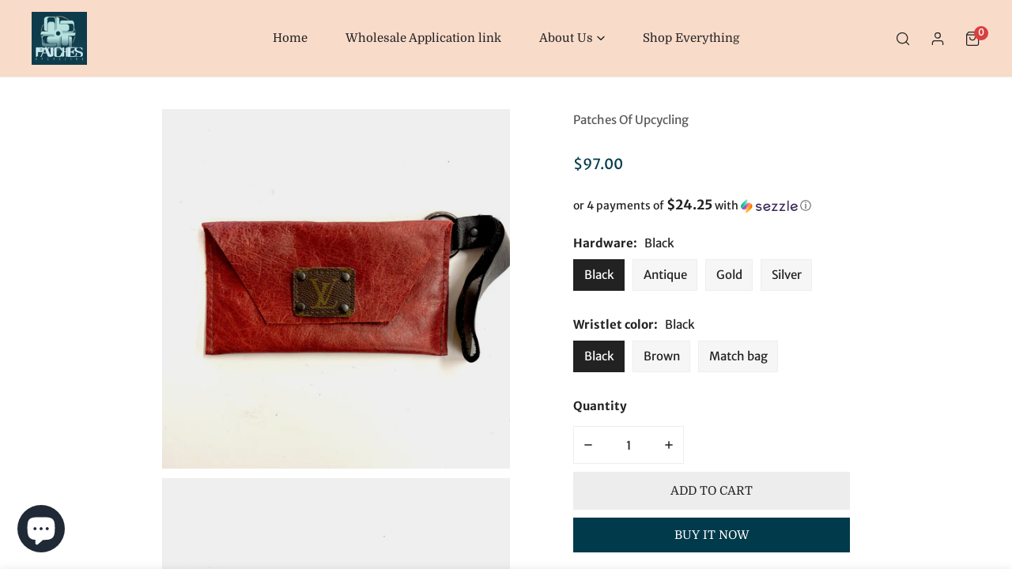

--- FILE ---
content_type: text/html; charset=utf-8
request_url: https://patchofupcycling.com/en-au/products/red-smooth-hide-petite-snap-wristlet
body_size: 44314
content:
<!doctype html>
<html class="no-js" lang="en">
  <head>
    <meta charset="utf-8">
  

 <!-- default to true --><!-- Contain template--><!-- setting name: pluginseo_pageTitleTruncateEnableForProducts-->
    <!-- setting value: true --><!-- pageTitleTemplate: %% product.title %%%% product.selected_variant.title || prepend_not_empty: ' ' %% -->
  <!-- pageTitleToParse": Red Smooth Hide Petite Snap Wristlet -->
  <!-- pageTitleTruncateApplicable: true -->

  <!-- pluginseo_pageTitleTemplateApplyToAll: true -->
  <!-- pageTitleTruncateApplicable: true --><!-- Custom page title: Yes --><title>Red Smooth Hide Petite Snap Wristlet | Patches Of Upcycling</title> <!-- default to true --><!-- Contain template--><!-- setting name: pluginseo_metaDescriptionTruncateEnableForProducts-->
    <!-- setting value: true --><!-- metaDescriptionTemplate: %% product.description || strip_newlines || replace: '.,', ',' || strip_html || escape %% -->
  <!-- metaDescriptionToParse": 8”x4.5” height with a strap -->
  <!-- metaDescriptionTruncateApplicable: true -->

  <!-- pluginseo_metaDescriptionTemplateApplyToAll: true -->
  <!-- metaDescriptionTruncateApplicable: true --><!-- Yes --><meta name="description" content="8”x4.5” height with a strap" /><script data-desc="seo-breadcrumb-list" type="application/ld+json">
{
  "@context": "http://schema.org",
  "@type": "BreadcrumbList",
  "itemListElement": [{
            "@type": "ListItem",
            "position": 1,
            "item": {
              "@id": "https://patchofupcycling.com/en-au/products/red-smooth-hide-petite-snap-wristlet",
              "name": "Red Smooth Hide Petite Snap Wristlet"
            }
          }]
}
</script><script data-desc="seo-organization" type="application/ld+json">
  {
    "@context": "http://schema.org",
    "@type": "Organization",
    "@id": "https://patchofupcycling.com#organization",
    "name": "Patches Of Upcycling",
    "url": "https://patchofupcycling.com","logo": {
        "type": "ImageObject",
        "url": "https://patchofupcycling.com/cdn/shop/t/6/assets/pluginseo_structuredDataLogo_small.png?v=40459124954457061011707164979"
      },
      "image": "https://patchofupcycling.com/cdn/shop/t/6/assets/pluginseo_structuredDataLogo_small.png?v=40459124954457061011707164979","sameAs": []
  }
</script><script data-desc="seo-product" type="application/ld+json">
      {
        "@context": "http://schema.org/",
        "@type": "Product",
        "@id": "https://patchofupcycling.com/en-au/products/red-smooth-hide-petite-snap-wristlet#product",
        "name": "Red Smooth Hide Petite Snap Wristlet",
        "image": "https://patchofupcycling.com/cdn/shop/products/image_833f57d4-94e9-4640-9b57-354623540246_450x450.heic?v=1675292443",
        "description": "8”x4.5” height with a strap",
        "mpn": "7898018185431",
          "offers": {
            "@type": "AggregateOffer",
            "priceCurrency": "USD",
            "lowPrice":97.0,
            "highPrice":97.0,
            "availability": "InStock",
            "offerCount":12,
            "seller": {
              "@type": "Organization",
              "@id": "https://patchofupcycling.com#organization"
            }
          },
          "model": [{
                "@type": "ProductModel",
                "@id": "https://patchofupcycling.com/en-au/products/red-smooth-hide-petite-snap-wristlet#productModel=43634965905623",
                "url": "https://patchofupcycling.com/en-au/products/red-smooth-hide-petite-snap-wristlet?variant=43634965905623",
                "name": "Red Smooth Hide Petite Snap Wristlet Black / Black",
                "mpn": "43634965905623",
"gtin8": "65905623","weight": {
                    "@type": "QuantitativeValue",
                    "value": 142,
                    "unitCode": "GRM"
                  },





"additionalProperty": [{
                        "@type": "PropertyValue",
                        "name": "Hardware",
                        "value": "Black"
                      },{
                        "@type": "PropertyValue",
                        "name": "Wristlet color",
                        "value": "Black"
                      }],"image": "https://patchofupcycling.com/cdn/shop/products/image_833f57d4-94e9-4640-9b57-354623540246_450x450.heic?v=1675292443",
                "offers": {
                  "@type": "Offer",
                  "priceCurrency": "USD",
                  "price":97.0,
                  "availability": "InStock",
                  "seller": {
                    "@type": "Organization",
                    "@id": "https://patchofupcycling.com#organization"
                  }
                }
              },{
                "@type": "ProductModel",
                "@id": "https://patchofupcycling.com/en-au/products/red-smooth-hide-petite-snap-wristlet#productModel=43634966724823",
                "url": "https://patchofupcycling.com/en-au/products/red-smooth-hide-petite-snap-wristlet?variant=43634966724823",
                "name": "Red Smooth Hide Petite Snap Wristlet Black / Brown",
                "mpn": "43634966724823",
"gtin8": "66724823","weight": {
                    "@type": "QuantitativeValue",
                    "value": 142,
                    "unitCode": "GRM"
                  },





"additionalProperty": [{
                        "@type": "PropertyValue",
                        "name": "Hardware",
                        "value": "Black"
                      },{
                        "@type": "PropertyValue",
                        "name": "Wristlet color",
                        "value": "Brown"
                      }],"image": "https://patchofupcycling.com/cdn/shop/products/image_833f57d4-94e9-4640-9b57-354623540246_450x450.heic?v=1675292443",
                "offers": {
                  "@type": "Offer",
                  "priceCurrency": "USD",
                  "price":97.0,
                  "availability": "InStock",
                  "seller": {
                    "@type": "Organization",
                    "@id": "https://patchofupcycling.com#organization"
                  }
                }
              },{
                "@type": "ProductModel",
                "@id": "https://patchofupcycling.com/en-au/products/red-smooth-hide-petite-snap-wristlet#productModel=43634966757591",
                "url": "https://patchofupcycling.com/en-au/products/red-smooth-hide-petite-snap-wristlet?variant=43634966757591",
                "name": "Red Smooth Hide Petite Snap Wristlet Black / Match bag",
                "mpn": "43634966757591",
"gtin8": "66757591","weight": {
                    "@type": "QuantitativeValue",
                    "value": 142,
                    "unitCode": "GRM"
                  },





"additionalProperty": [{
                        "@type": "PropertyValue",
                        "name": "Hardware",
                        "value": "Black"
                      },{
                        "@type": "PropertyValue",
                        "name": "Wristlet color",
                        "value": "Match bag"
                      }],"image": "https://patchofupcycling.com/cdn/shop/products/image_833f57d4-94e9-4640-9b57-354623540246_450x450.heic?v=1675292443",
                "offers": {
                  "@type": "Offer",
                  "priceCurrency": "USD",
                  "price":97.0,
                  "availability": "InStock",
                  "seller": {
                    "@type": "Organization",
                    "@id": "https://patchofupcycling.com#organization"
                  }
                }
              },{
                "@type": "ProductModel",
                "@id": "https://patchofupcycling.com/en-au/products/red-smooth-hide-petite-snap-wristlet#productModel=43634966790359",
                "url": "https://patchofupcycling.com/en-au/products/red-smooth-hide-petite-snap-wristlet?variant=43634966790359",
                "name": "Red Smooth Hide Petite Snap Wristlet Antique / Black",
                "mpn": "43634966790359",
"gtin8": "66790359","weight": {
                    "@type": "QuantitativeValue",
                    "value": 142,
                    "unitCode": "GRM"
                  },





"additionalProperty": [{
                        "@type": "PropertyValue",
                        "name": "Hardware",
                        "value": "Antique"
                      },{
                        "@type": "PropertyValue",
                        "name": "Wristlet color",
                        "value": "Black"
                      }],"image": "https://patchofupcycling.com/cdn/shop/products/image_833f57d4-94e9-4640-9b57-354623540246_450x450.heic?v=1675292443",
                "offers": {
                  "@type": "Offer",
                  "priceCurrency": "USD",
                  "price":97.0,
                  "availability": "InStock",
                  "seller": {
                    "@type": "Organization",
                    "@id": "https://patchofupcycling.com#organization"
                  }
                }
              },{
                "@type": "ProductModel",
                "@id": "https://patchofupcycling.com/en-au/products/red-smooth-hide-petite-snap-wristlet#productModel=43634966823127",
                "url": "https://patchofupcycling.com/en-au/products/red-smooth-hide-petite-snap-wristlet?variant=43634966823127",
                "name": "Red Smooth Hide Petite Snap Wristlet Antique / Brown",
                "mpn": "43634966823127",
"gtin8": "66823127","weight": {
                    "@type": "QuantitativeValue",
                    "value": 142,
                    "unitCode": "GRM"
                  },





"additionalProperty": [{
                        "@type": "PropertyValue",
                        "name": "Hardware",
                        "value": "Antique"
                      },{
                        "@type": "PropertyValue",
                        "name": "Wristlet color",
                        "value": "Brown"
                      }],"image": "https://patchofupcycling.com/cdn/shop/products/image_6d0f4722-5bf8-4a1f-a3b1-fc33ffbc58c1_450x450.heic?v=1675292446",
                "offers": {
                  "@type": "Offer",
                  "priceCurrency": "USD",
                  "price":97.0,
                  "availability": "InStock",
                  "seller": {
                    "@type": "Organization",
                    "@id": "https://patchofupcycling.com#organization"
                  }
                }
              },{
                "@type": "ProductModel",
                "@id": "https://patchofupcycling.com/en-au/products/red-smooth-hide-petite-snap-wristlet#productModel=43634966855895",
                "url": "https://patchofupcycling.com/en-au/products/red-smooth-hide-petite-snap-wristlet?variant=43634966855895",
                "name": "Red Smooth Hide Petite Snap Wristlet Antique / Match bag",
                "mpn": "43634966855895",
"gtin8": "66855895","weight": {
                    "@type": "QuantitativeValue",
                    "value": 142,
                    "unitCode": "GRM"
                  },





"additionalProperty": [{
                        "@type": "PropertyValue",
                        "name": "Hardware",
                        "value": "Antique"
                      },{
                        "@type": "PropertyValue",
                        "name": "Wristlet color",
                        "value": "Match bag"
                      }],"image": "https://patchofupcycling.com/cdn/shop/products/image_833f57d4-94e9-4640-9b57-354623540246_450x450.heic?v=1675292443",
                "offers": {
                  "@type": "Offer",
                  "priceCurrency": "USD",
                  "price":97.0,
                  "availability": "InStock",
                  "seller": {
                    "@type": "Organization",
                    "@id": "https://patchofupcycling.com#organization"
                  }
                }
              },{
                "@type": "ProductModel",
                "@id": "https://patchofupcycling.com/en-au/products/red-smooth-hide-petite-snap-wristlet#productModel=43634966888663",
                "url": "https://patchofupcycling.com/en-au/products/red-smooth-hide-petite-snap-wristlet?variant=43634966888663",
                "name": "Red Smooth Hide Petite Snap Wristlet Gold / Black",
                "mpn": "43634966888663",
"gtin8": "66888663","weight": {
                    "@type": "QuantitativeValue",
                    "value": 142,
                    "unitCode": "GRM"
                  },





"additionalProperty": [{
                        "@type": "PropertyValue",
                        "name": "Hardware",
                        "value": "Gold"
                      },{
                        "@type": "PropertyValue",
                        "name": "Wristlet color",
                        "value": "Black"
                      }],"image": "https://patchofupcycling.com/cdn/shop/products/image_833f57d4-94e9-4640-9b57-354623540246_450x450.heic?v=1675292443",
                "offers": {
                  "@type": "Offer",
                  "priceCurrency": "USD",
                  "price":97.0,
                  "availability": "InStock",
                  "seller": {
                    "@type": "Organization",
                    "@id": "https://patchofupcycling.com#organization"
                  }
                }
              },{
                "@type": "ProductModel",
                "@id": "https://patchofupcycling.com/en-au/products/red-smooth-hide-petite-snap-wristlet#productModel=43634966921431",
                "url": "https://patchofupcycling.com/en-au/products/red-smooth-hide-petite-snap-wristlet?variant=43634966921431",
                "name": "Red Smooth Hide Petite Snap Wristlet Gold / Brown",
                "mpn": "43634966921431",
"gtin8": "66921431","weight": {
                    "@type": "QuantitativeValue",
                    "value": 142,
                    "unitCode": "GRM"
                  },





"additionalProperty": [{
                        "@type": "PropertyValue",
                        "name": "Hardware",
                        "value": "Gold"
                      },{
                        "@type": "PropertyValue",
                        "name": "Wristlet color",
                        "value": "Brown"
                      }],"image": "https://patchofupcycling.com/cdn/shop/products/image_833f57d4-94e9-4640-9b57-354623540246_450x450.heic?v=1675292443",
                "offers": {
                  "@type": "Offer",
                  "priceCurrency": "USD",
                  "price":97.0,
                  "availability": "InStock",
                  "seller": {
                    "@type": "Organization",
                    "@id": "https://patchofupcycling.com#organization"
                  }
                }
              },{
                "@type": "ProductModel",
                "@id": "https://patchofupcycling.com/en-au/products/red-smooth-hide-petite-snap-wristlet#productModel=43634966954199",
                "url": "https://patchofupcycling.com/en-au/products/red-smooth-hide-petite-snap-wristlet?variant=43634966954199",
                "name": "Red Smooth Hide Petite Snap Wristlet Gold / Match bag",
                "mpn": "43634966954199",
"gtin8": "66954199","weight": {
                    "@type": "QuantitativeValue",
                    "value": 142,
                    "unitCode": "GRM"
                  },





"additionalProperty": [{
                        "@type": "PropertyValue",
                        "name": "Hardware",
                        "value": "Gold"
                      },{
                        "@type": "PropertyValue",
                        "name": "Wristlet color",
                        "value": "Match bag"
                      }],"image": "https://patchofupcycling.com/cdn/shop/products/image_833f57d4-94e9-4640-9b57-354623540246_450x450.heic?v=1675292443",
                "offers": {
                  "@type": "Offer",
                  "priceCurrency": "USD",
                  "price":97.0,
                  "availability": "InStock",
                  "seller": {
                    "@type": "Organization",
                    "@id": "https://patchofupcycling.com#organization"
                  }
                }
              },{
                "@type": "ProductModel",
                "@id": "https://patchofupcycling.com/en-au/products/red-smooth-hide-petite-snap-wristlet#productModel=43634966986967",
                "url": "https://patchofupcycling.com/en-au/products/red-smooth-hide-petite-snap-wristlet?variant=43634966986967",
                "name": "Red Smooth Hide Petite Snap Wristlet Silver / Black",
                "mpn": "43634966986967",
"gtin8": "66986967","weight": {
                    "@type": "QuantitativeValue",
                    "value": 142,
                    "unitCode": "GRM"
                  },





"additionalProperty": [{
                        "@type": "PropertyValue",
                        "name": "Hardware",
                        "value": "Silver"
                      },{
                        "@type": "PropertyValue",
                        "name": "Wristlet color",
                        "value": "Black"
                      }],"image": "https://patchofupcycling.com/cdn/shop/products/image_833f57d4-94e9-4640-9b57-354623540246_450x450.heic?v=1675292443",
                "offers": {
                  "@type": "Offer",
                  "priceCurrency": "USD",
                  "price":97.0,
                  "availability": "InStock",
                  "seller": {
                    "@type": "Organization",
                    "@id": "https://patchofupcycling.com#organization"
                  }
                }
              },{
                "@type": "ProductModel",
                "@id": "https://patchofupcycling.com/en-au/products/red-smooth-hide-petite-snap-wristlet#productModel=43634967019735",
                "url": "https://patchofupcycling.com/en-au/products/red-smooth-hide-petite-snap-wristlet?variant=43634967019735",
                "name": "Red Smooth Hide Petite Snap Wristlet Silver / Brown",
                "mpn": "43634967019735",
"gtin8": "67019735","weight": {
                    "@type": "QuantitativeValue",
                    "value": 142,
                    "unitCode": "GRM"
                  },





"additionalProperty": [{
                        "@type": "PropertyValue",
                        "name": "Hardware",
                        "value": "Silver"
                      },{
                        "@type": "PropertyValue",
                        "name": "Wristlet color",
                        "value": "Brown"
                      }],"image": "https://patchofupcycling.com/cdn/shop/products/image_833f57d4-94e9-4640-9b57-354623540246_450x450.heic?v=1675292443",
                "offers": {
                  "@type": "Offer",
                  "priceCurrency": "USD",
                  "price":97.0,
                  "availability": "InStock",
                  "seller": {
                    "@type": "Organization",
                    "@id": "https://patchofupcycling.com#organization"
                  }
                }
              },{
                "@type": "ProductModel",
                "@id": "https://patchofupcycling.com/en-au/products/red-smooth-hide-petite-snap-wristlet#productModel=43634967052503",
                "url": "https://patchofupcycling.com/en-au/products/red-smooth-hide-petite-snap-wristlet?variant=43634967052503",
                "name": "Red Smooth Hide Petite Snap Wristlet Silver / Match bag",
                "mpn": "43634967052503",
"gtin8": "67052503","weight": {
                    "@type": "QuantitativeValue",
                    "value": 142,
                    "unitCode": "GRM"
                  },





"additionalProperty": [{
                        "@type": "PropertyValue",
                        "name": "Hardware",
                        "value": "Silver"
                      },{
                        "@type": "PropertyValue",
                        "name": "Wristlet color",
                        "value": "Match bag"
                      }],"image": "https://patchofupcycling.com/cdn/shop/products/image_833f57d4-94e9-4640-9b57-354623540246_450x450.heic?v=1675292443",
                "offers": {
                  "@type": "Offer",
                  "priceCurrency": "USD",
                  "price":97.0,
                  "availability": "InStock",
                  "seller": {
                    "@type": "Organization",
                    "@id": "https://patchofupcycling.com#organization"
                  }
                }
              }]}
    </script><script data-desc="seo-website" type="application/ld+json">
  {
    "@context": "http://schema.org",
    "@type": "WebSite",
    "name": "Patches Of Upcycling",
    "url": "https://patchofupcycling.com",
    "potentialAction": {
      "@type": "SearchAction",
      "target": "https://patchofupcycling.com/search?q={search_term_string}",
      "query-input": "required name=search_term_string"
    }
  }
</script><meta name="pluginseo" content="Plug in SEO Plus" data-ptf="s-te_pr-ap" data-mdf="s-te_pr" />

    <meta http-equiv="X-UA-Compatible" content="IE=edge">
    <meta name="viewport" content="width=device-width,initial-scale=1">
    <meta name="theme-color" content="">
    <link rel="canonical" href="https://patchofupcycling.com/en-au/products/red-smooth-hide-petite-snap-wristlet">
    <link rel="preconnect" href="https://cdn.shopify.com" crossorigin><link rel="icon" type="image/png" href="//patchofupcycling.com/cdn/shop/files/logo_5aba82c6-531d-4b59-a319-61ec98e56ebb.jpg?crop=center&height=32&v=1676047587&width=32"><link rel="preconnect" href="https://fonts.shopifycdn.com" crossorigin>

<meta property="og:site_name" content="Patches Of Upcycling">
<meta property="og:url" content="https://patchofupcycling.com/en-au/products/red-smooth-hide-petite-snap-wristlet">
<meta property="og:title" content="Red Smooth Hide Petite Snap Wristlet">
<meta property="og:type" content="product">
<meta property="og:description" content="8”x4.5” height with a strap"><meta property="og:image" content="http://patchofupcycling.com/cdn/shop/products/image_833f57d4-94e9-4640-9b57-354623540246.heic?v=1675292443">
  <meta property="og:image:secure_url" content="https://patchofupcycling.com/cdn/shop/products/image_833f57d4-94e9-4640-9b57-354623540246.heic?v=1675292443">
  <meta property="og:image:width" content="3024">
  <meta property="og:image:height" content="3125"><meta property="og:price:amount" content="97.00">
  <meta property="og:price:currency" content="USD"><meta name="twitter:card" content="summary_large_image">
<meta name="twitter:title" content="Red Smooth Hide Petite Snap Wristlet">
<meta name="twitter:description" content="8”x4.5” height with a strap">

    
<style data-shopify>
    @font-face {
  font-family: "Merriweather Sans";
  font-weight: 400;
  font-style: normal;
  font-display: swap;
  src: url("//patchofupcycling.com/cdn/fonts/merriweather_sans/merriweathersans_n4.e8e76a1153621bf13c455f7c4cac15f9e7a555b4.woff2") format("woff2"),
       url("//patchofupcycling.com/cdn/fonts/merriweather_sans/merriweathersans_n4.0832d7fb8eff5d83b883571b5fd79bbe1a28a988.woff") format("woff");
}

    @font-face {
  font-family: "Merriweather Sans";
  font-weight: 700;
  font-style: normal;
  font-display: swap;
  src: url("//patchofupcycling.com/cdn/fonts/merriweather_sans/merriweathersans_n7.3dd4b2318b551e0b9ab383d06e174627140df1a2.woff2") format("woff2"),
       url("//patchofupcycling.com/cdn/fonts/merriweather_sans/merriweathersans_n7.747f9bc74171cb774c825e88f24f06fa2c104728.woff") format("woff");
}

    @font-face {
  font-family: "Merriweather Sans";
  font-weight: 400;
  font-style: italic;
  font-display: swap;
  src: url("//patchofupcycling.com/cdn/fonts/merriweather_sans/merriweathersans_i4.99d306e41d8ba3564f0bfd3e402e1dcca1cd703f.woff2") format("woff2"),
       url("//patchofupcycling.com/cdn/fonts/merriweather_sans/merriweathersans_i4.b2a57ee387598e8e4fcd63044ba1af6adad66518.woff") format("woff");
}

    @font-face {
  font-family: "Merriweather Sans";
  font-weight: 700;
  font-style: italic;
  font-display: swap;
  src: url("//patchofupcycling.com/cdn/fonts/merriweather_sans/merriweathersans_i7.f2d7b1a500d49e06d98f40b8dbe77e95004f79db.woff2") format("woff2"),
       url("//patchofupcycling.com/cdn/fonts/merriweather_sans/merriweathersans_i7.a1c55eb3a491b4fcf03e3827b743957269dcbb5c.woff") format("woff");
}

    @font-face {
  font-family: Domine;
  font-weight: 400;
  font-style: normal;
  font-display: swap;
  src: url("//patchofupcycling.com/cdn/fonts/domine/domine_n4.db7650f19fc5819add9c727a32f1ba7f15f89a56.woff2") format("woff2"),
       url("//patchofupcycling.com/cdn/fonts/domine/domine_n4.83c0c395d9dcec3568e66c3b52408e6068a5dba8.woff") format("woff");
}


    :root {
        --font-body-family: "Merriweather Sans", sans-serif;
        --font-body-style: normal;
        --font-body-weight: 400;

        --font-heading-family: Domine, serif;
        --font-heading-style: normal;
        --font-heading-weight: 400;

        
            --font-btn-family: Domine, serif;
            --font-btn-weight: var(--font-heading-weight);
        
        
            --font-menu-family: Domine, serif;
            --font-menu-weight: var(--font-heading-weight);
        
        
        
            --btn-transform: uppercase;
        
        
            --product-title-transform: uppercase;
        
        

        --font-body-scale: 1.0;
        --font-heading-scale: 1.0;
        --font-heading-spacing: 0px;

        --font-h1-size: calc(var(--font-heading-scale) * 3.4rem);
        --font-h2-size: calc(var(--font-heading-scale) * 2.8rem);
        --font-h3-size: calc(var(--font-heading-scale) * 2.4rem);
        --font-h4-size: calc(var(--font-heading-scale) * 2.2rem);
        --font-h5-size: calc(var(--font-heading-scale) * 1.8rem);
        --font-h6-size: calc(var(--font-heading-scale) * 1.6rem);

        --btn-height: 48px;
        --btn-rounded: 0px;

        --color-primary: #003a4b;
        --color-border: #eeeeee;
        --color-text-body: #222222;
        --color-text-heading: #222222;
        --color-link: #222222;
        --color-link-hover: #222222;
        --color-bg-1: #ffffff;
        --color-bg-2: #f6f6f6;
        --color-field-bg: rgba(0,0,0,0);
        --color-btn-bg: #003a4b;
        --color-btn-text: #ffffff;
        --color-btn-secondary-text: #222222;
        --color-btn-secondary-bg: #ededed;
        --color-btn-bg-hover: #003a4b;
        --color-btn-text-hover: #ffffff;
        --color-product-title: #222222;
        --color-product-price: #003a4b;
        --color-header-bg: #f9dbca;
        --color-header-text: #222222;
        --color-header-transparent-text: #003a4b;
        --color-menu-text: #222222;
        --color-menu-text-hover: #222222;
        --color-menu-subtext: #000000;
        --color-menu-subtext-hover: #000000;
        --color-menu-dropdown-bg: #ffffff;
        --color-cart-bubble: #DA3F3F;
        --color-overlay-bg: #f9dbca;
        --color-overlay-alpha: 64;
        --color-tooltip-bg: #003a4b;
        --color-tooltip-text: #ffffff;
        --color-badge-sale: #61c7e5;
        --color-badge-soldout: #212121;
        --color-badge-hot: #9A84C8;
        --color-badge-new: #003a4b;

        --spacing-sections-desktop: 80px;
        --spacing-sections-mobile: 40px;
        --container-width: 900px;
        --fluid-container-width: 1620px;
        --narrow-container-width: 720px;
        --fluid-offset: 4rem;
        --arrow-down: url(//patchofupcycling.com/cdn/shop/t/6/assets/ar-down.svg?v=31605338494599912611667757241);
        --color-foreground: 34, 34, 34;
        --card-corner-radius: 0px;

        --color-base-text: 34, 34, 34;
        --color-base-primary: 0, 58, 75;
        --color-base-background-1: 255, 255, 255;
        --color-base-background-2: 246, 246, 246;
        --color-swatch-radius: 50%;
        --color-swatch-size: 40px;
        --column-gap-mobile: 1.6rem;
    }
    *,
    *::before,
    *::after {
        box-sizing: border-box;
    }
    html {
        font-size: calc(var(--font-body-scale) * 62.5%);
    }
    body {
        min-height: 100%;
        font-size: 1.5rem;
        font-family: var(--font-body-family);
        font-style: var(--font-body-style);
        font-weight: var(--font-body-weight);
        background-color: var(--color-bg-1);
        color: var(--color-text-body);
        -webkit-font-smoothing: antialiased;
        -moz-osx-font-smoothing: grayscale;
        line-height: calc(1 + 0.8 / var(--font-body-scale));
        --font-body-size: 1.5rem;
    }
    h1, h2, h3, h4, h5, h6, .h1, .h2, .h3, .h4, .h5, .h6, .h0 {
        font-family: var(--font-heading-family);
        font-style: var(--font-heading-style);
        font-weight: var(--font-heading-weight);
        text-transform: var(--font-heading-transform);
        color: var(--color-text-heading);
        line-height: calc(1 + 0.25 / max(1, var(--font-heading-scale)));
        letter-spacing: var(--font-heading-spacing, 0px);
        word-break: break-word;
        margin: 0 0 1.2rem;
    }
    .h0 {
        font-size: calc(var(--font-heading-scale) * 3.6rem);
    }
    h1,.h1 {
        font-size: calc(var(--font-heading-scale) * 3rem);
    }
    h2,.h2 {
        font-size: calc(var(--font-heading-scale) * 2.6rem);
    }
    h3,.h3 {
        font-size: calc(var(--font-heading-scale) * 2.2rem);
    }
    h4,.h4 {
        font-size: calc(var(--font-heading-scale) * 2rem);
    }
    h5,.h5 {
        font-size: calc(var(--font-heading-scale) * 1.8rem);
    }
    h6,.h6 {
        font-size: calc(var(--font-heading-scale) * 1.6rem);
    }
    @media (min-width: 640px) {
        .h0 {
            font-size: calc(var(--font-heading-scale) * 4rem);
        }
        h1, .h1 {
            font-size: calc(var(--font-heading-scale) * 3.4rem);
        }
        h2, .h2 {
            font-size: calc(var(--font-heading-scale) * 2.8rem);
        }
        h3, .h3 {
            font-size: calc(var(--font-heading-scale) * 2.4rem);
        }
        h4, .h4 {
            font-size: calc(var(--font-heading-scale) * 2.2rem);
        }
        h5, .h5 {
            font-size: calc(var(--font-heading-scale) * 1.8rem);
        }
        h6, .h6 {
            font-size: calc(var(--font-heading-scale) * 1.6rem);
        }
    }
    .flickity-button,
    [template],
    .hidden,
    .tooltip,
    [data-aria-hidden=true],
    [hidden], .critical-hidden,
    .site-header .critical-hidden, .topbar .critical-hidden, .announcement-bar .critical-hidden {
        display: none
    }
    .flex {
        display: flex;
    }
    [style*="--aspect-ratio"] {
        position: relative;
        overflow: hidden;
    }
    [style*="--aspect-ratio"]:before {
        content: "";
        height: 0;
        display: block;
        padding-top: calc(100%/(0 + var(--aspect-ratio, 16/9)));
    }
    [style*="--aspect-ratio"]>:first-child {
        top: 0;
        right: 0;
        bottom: 0;
        left: 0;
        position: absolute!important;
        object-fit: cover;
        width: 100%;
        height: 100%;
    }
    @media (max-width: 639px) {
        [style*="--aspect-ratio"]:before {
            padding-top: calc(100%/(0 + var(--aspect-ratio-mobile, var(--aspect-ratio, 16/9))));
        }
    }
    .overflow-hidden {
        overflow: hidden;
    }
    .content-visibility-auto {
        content-visibility: auto;
    }
    .h-full {
        height: 100%;
    }
    .w-full {
        width: 100%;
    }
    @media (max-width: 1440px) {
        .container-fluid .flickity-wrapper .flickity-button.previous {
            left: calc(var(--button-size) + (1rem - var(--column-gap, 3rem) / 2)) !important;
        }
        .container-fluid .flickity-wrapper .flickity-button.next {
            right: calc(var(--button-size) + (1rem - var(--column-gap, 3rem) / 2)) !important;
        }
    }
    .spr-container .spr-header-title {
        font-size: var(--font-h2-size);
    }

    @media (max-width: 639px) {
        .spr-container .spr-header-title {
            font-size: var(--font-h2-size);
        }
        :root {
            --color-swatch-size: 4.4rem;
        }
    }
    
</style>


    <link href="//patchofupcycling.com/cdn/shop/t/6/assets/theme.css?v=75621685052321896821671120640" rel="stylesheet" type="text/css" media="all" />
    <link href="//patchofupcycling.com/cdn/shop/t/6/assets/base.css?v=173024464959240796641673542179" rel="stylesheet" type="text/css" media="all" />
    <link href="//patchofupcycling.com/cdn/shop/t/6/assets/grid.css?v=30811519188621117841671120640" rel="stylesheet" type="text/css" media="all" />
    <link href="//patchofupcycling.com/cdn/shop/t/6/assets/header.css?v=37119377486346879531671120645" rel="stylesheet" type="text/css" media="all" />
    <link href="//patchofupcycling.com/cdn/shop/t/6/assets/site-nav.css?v=133547115941749412841667757240" rel="stylesheet" type="text/css" media="all" />
    <link rel="preload" href="//patchofupcycling.com/cdn/shop/t/6/assets/non-critical.css?v=19170645220748957731667757238" as="style" onload="this.onload=null;this.rel='stylesheet';">
    <link rel="preload" href="//patchofupcycling.com/cdn/shop/t/6/assets/components.css?v=41919306550525465261673542178" as="style" onload="this.onload=null;this.rel='stylesheet';">
    <link rel="preload" href="//patchofupcycling.com/cdn/shop/t/6/assets/flickity-component.css?v=70048266482156870011671120641" as="style" onload="this.onload=null;this.rel='stylesheet';">
    <link rel="preload" href="//patchofupcycling.com/cdn/shop/t/6/assets/modal-component.css?v=22274453926113212451667757242" as="style" onload="this.onload=null;this.rel='stylesheet';">
    <link rel="preload" href="//patchofupcycling.com/cdn/shop/t/6/assets/drawer-component.css?v=38391584775253959651667757238" as="style" onload="this.onload=null;this.rel='stylesheet';">
    <noscript>
      <link href="//patchofupcycling.com/cdn/shop/t/6/assets/non-critical.css?v=19170645220748957731667757238" rel="stylesheet" type="text/css" media="all" />
      <link href="//patchofupcycling.com/cdn/shop/t/6/assets/components.css?v=41919306550525465261673542178" rel="stylesheet" type="text/css" media="all" />
      <link href="//patchofupcycling.com/cdn/shop/t/6/assets/flickity-component.css?v=70048266482156870011671120641" rel="stylesheet" type="text/css" media="all" />
      <link href="//patchofupcycling.com/cdn/shop/t/6/assets/modal-component.css?v=22274453926113212451667757242" rel="stylesheet" type="text/css" media="all" />
      <link href="//patchofupcycling.com/cdn/shop/t/6/assets/drawer-component.css?v=38391584775253959651667757238" rel="stylesheet" type="text/css" media="all" />
    </noscript>
    <script src="//patchofupcycling.com/cdn/shop/t/6/assets/vendor.js?v=142667311037904637871671120644" defer="defer"></script>
    <script src="//patchofupcycling.com/cdn/shop/t/6/assets/global.js?v=170887407385201007061673542174" defer="defer"></script>
    <script src="//patchofupcycling.com/cdn/shop/t/6/assets/lazy-image.js?v=34024711196911832471667757237" defer="defer"></script>
    <script>
      document.documentElement.className = document.documentElement.className.replace('no-js', 'js');
    </script>

    <script>window.performance && window.performance.mark && window.performance.mark('shopify.content_for_header.start');</script><meta name="google-site-verification" content="Mzn33JRARvOnR6pmUsx8sw0WPeRtZjZIQTkOTiJoFxA">
<meta id="shopify-digital-wallet" name="shopify-digital-wallet" content="/4168843364/digital_wallets/dialog">
<link rel="alternate" hreflang="x-default" href="https://patchofupcycling.com/products/red-smooth-hide-petite-snap-wristlet">
<link rel="alternate" hreflang="en" href="https://patchofupcycling.com/products/red-smooth-hide-petite-snap-wristlet">
<link rel="alternate" hreflang="en-AU" href="https://patchofupcycling.com/en-au/products/red-smooth-hide-petite-snap-wristlet">
<link rel="alternate" hreflang="en-CA" href="https://patchofupcycling.com/en-ca/products/red-smooth-hide-petite-snap-wristlet">
<link rel="alternate" type="application/json+oembed" href="https://patchofupcycling.com/en-au/products/red-smooth-hide-petite-snap-wristlet.oembed">
<script async="async" src="/checkouts/internal/preloads.js?locale=en-AU"></script>
<script id="shopify-features" type="application/json">{"accessToken":"5655deee010ec117125ccc0597f3eedc","betas":["rich-media-storefront-analytics"],"domain":"patchofupcycling.com","predictiveSearch":true,"shopId":4168843364,"locale":"en"}</script>
<script>var Shopify = Shopify || {};
Shopify.shop = "a-patch-of-upcycling.myshopify.com";
Shopify.locale = "en";
Shopify.currency = {"active":"USD","rate":"1.0"};
Shopify.country = "AU";
Shopify.theme = {"name":"Zest","id":136418197719,"schema_name":"Zest","schema_version":"2.2.0","theme_store_id":1611,"role":"main"};
Shopify.theme.handle = "null";
Shopify.theme.style = {"id":null,"handle":null};
Shopify.cdnHost = "patchofupcycling.com/cdn";
Shopify.routes = Shopify.routes || {};
Shopify.routes.root = "/en-au/";</script>
<script type="module">!function(o){(o.Shopify=o.Shopify||{}).modules=!0}(window);</script>
<script>!function(o){function n(){var o=[];function n(){o.push(Array.prototype.slice.apply(arguments))}return n.q=o,n}var t=o.Shopify=o.Shopify||{};t.loadFeatures=n(),t.autoloadFeatures=n()}(window);</script>
<script id="shop-js-analytics" type="application/json">{"pageType":"product"}</script>
<script defer="defer" async type="module" src="//patchofupcycling.com/cdn/shopifycloud/shop-js/modules/v2/client.init-shop-cart-sync_C5BV16lS.en.esm.js"></script>
<script defer="defer" async type="module" src="//patchofupcycling.com/cdn/shopifycloud/shop-js/modules/v2/chunk.common_CygWptCX.esm.js"></script>
<script type="module">
  await import("//patchofupcycling.com/cdn/shopifycloud/shop-js/modules/v2/client.init-shop-cart-sync_C5BV16lS.en.esm.js");
await import("//patchofupcycling.com/cdn/shopifycloud/shop-js/modules/v2/chunk.common_CygWptCX.esm.js");

  window.Shopify.SignInWithShop?.initShopCartSync?.({"fedCMEnabled":true,"windoidEnabled":true});

</script>
<script>(function() {
  var isLoaded = false;
  function asyncLoad() {
    if (isLoaded) return;
    isLoaded = true;
    var urls = ["https:\/\/platform-api.sharethis.com\/js\/sharethis.js?shop=a-patch-of-upcycling.myshopify.com#property=5f95774a968068001900dcb8\u0026product=inline-share-buttons\u0026ver=1603631396","https:\/\/intg.snapchat.com\/shopify\/shopify-scevent-init.js?id=6a15c453-2bfd-4e22-a82b-61f9d3bc3c32\u0026shop=a-patch-of-upcycling.myshopify.com","\/\/cdn.shopify.com\/proxy\/4f85ed89a28854dab8b0e72e8d7f6927ecd148a02d69697ecaaeb3286c74298d\/bingshoppingtool-t2app-prod.trafficmanager.net\/uet\/tracking_script?shop=a-patch-of-upcycling.myshopify.com\u0026sp-cache-control=cHVibGljLCBtYXgtYWdlPTkwMA","https:\/\/assets1.adroll.com\/shopify\/latest\/j\/shopify_rolling_bootstrap_v2.js?adroll_adv_id=5WFS5GYXRJHH5MNRJXSTU3\u0026adroll_pix_id=GQFWVGUKXZDQHEEVZCGKFV\u0026shop=a-patch-of-upcycling.myshopify.com","https:\/\/shopify-widget.route.com\/shopify.widget.js?shop=a-patch-of-upcycling.myshopify.com","https:\/\/chimpstatic.com\/mcjs-connected\/js\/users\/67938d910b59adcea96454d44\/c0cfd6b46fb6ddfc31875ddac.js?shop=a-patch-of-upcycling.myshopify.com"];
    for (var i = 0; i < urls.length; i++) {
      var s = document.createElement('script');
      s.type = 'text/javascript';
      s.async = true;
      s.src = urls[i];
      var x = document.getElementsByTagName('script')[0];
      x.parentNode.insertBefore(s, x);
    }
  };
  if(window.attachEvent) {
    window.attachEvent('onload', asyncLoad);
  } else {
    window.addEventListener('load', asyncLoad, false);
  }
})();</script>
<script id="__st">var __st={"a":4168843364,"offset":-21600,"reqid":"74d22152-24a4-4482-a806-9838ac71d656-1768806224","pageurl":"patchofupcycling.com\/en-au\/products\/red-smooth-hide-petite-snap-wristlet","u":"c49dd98b57f6","p":"product","rtyp":"product","rid":7898018185431};</script>
<script>window.ShopifyPaypalV4VisibilityTracking = true;</script>
<script id="captcha-bootstrap">!function(){'use strict';const t='contact',e='account',n='new_comment',o=[[t,t],['blogs',n],['comments',n],[t,'customer']],c=[[e,'customer_login'],[e,'guest_login'],[e,'recover_customer_password'],[e,'create_customer']],r=t=>t.map((([t,e])=>`form[action*='/${t}']:not([data-nocaptcha='true']) input[name='form_type'][value='${e}']`)).join(','),a=t=>()=>t?[...document.querySelectorAll(t)].map((t=>t.form)):[];function s(){const t=[...o],e=r(t);return a(e)}const i='password',u='form_key',d=['recaptcha-v3-token','g-recaptcha-response','h-captcha-response',i],f=()=>{try{return window.sessionStorage}catch{return}},m='__shopify_v',_=t=>t.elements[u];function p(t,e,n=!1){try{const o=window.sessionStorage,c=JSON.parse(o.getItem(e)),{data:r}=function(t){const{data:e,action:n}=t;return t[m]||n?{data:e,action:n}:{data:t,action:n}}(c);for(const[e,n]of Object.entries(r))t.elements[e]&&(t.elements[e].value=n);n&&o.removeItem(e)}catch(o){console.error('form repopulation failed',{error:o})}}const l='form_type',E='cptcha';function T(t){t.dataset[E]=!0}const w=window,h=w.document,L='Shopify',v='ce_forms',y='captcha';let A=!1;((t,e)=>{const n=(g='f06e6c50-85a8-45c8-87d0-21a2b65856fe',I='https://cdn.shopify.com/shopifycloud/storefront-forms-hcaptcha/ce_storefront_forms_captcha_hcaptcha.v1.5.2.iife.js',D={infoText:'Protected by hCaptcha',privacyText:'Privacy',termsText:'Terms'},(t,e,n)=>{const o=w[L][v],c=o.bindForm;if(c)return c(t,g,e,D).then(n);var r;o.q.push([[t,g,e,D],n]),r=I,A||(h.body.append(Object.assign(h.createElement('script'),{id:'captcha-provider',async:!0,src:r})),A=!0)});var g,I,D;w[L]=w[L]||{},w[L][v]=w[L][v]||{},w[L][v].q=[],w[L][y]=w[L][y]||{},w[L][y].protect=function(t,e){n(t,void 0,e),T(t)},Object.freeze(w[L][y]),function(t,e,n,w,h,L){const[v,y,A,g]=function(t,e,n){const i=e?o:[],u=t?c:[],d=[...i,...u],f=r(d),m=r(i),_=r(d.filter((([t,e])=>n.includes(e))));return[a(f),a(m),a(_),s()]}(w,h,L),I=t=>{const e=t.target;return e instanceof HTMLFormElement?e:e&&e.form},D=t=>v().includes(t);t.addEventListener('submit',(t=>{const e=I(t);if(!e)return;const n=D(e)&&!e.dataset.hcaptchaBound&&!e.dataset.recaptchaBound,o=_(e),c=g().includes(e)&&(!o||!o.value);(n||c)&&t.preventDefault(),c&&!n&&(function(t){try{if(!f())return;!function(t){const e=f();if(!e)return;const n=_(t);if(!n)return;const o=n.value;o&&e.removeItem(o)}(t);const e=Array.from(Array(32),(()=>Math.random().toString(36)[2])).join('');!function(t,e){_(t)||t.append(Object.assign(document.createElement('input'),{type:'hidden',name:u})),t.elements[u].value=e}(t,e),function(t,e){const n=f();if(!n)return;const o=[...t.querySelectorAll(`input[type='${i}']`)].map((({name:t})=>t)),c=[...d,...o],r={};for(const[a,s]of new FormData(t).entries())c.includes(a)||(r[a]=s);n.setItem(e,JSON.stringify({[m]:1,action:t.action,data:r}))}(t,e)}catch(e){console.error('failed to persist form',e)}}(e),e.submit())}));const S=(t,e)=>{t&&!t.dataset[E]&&(n(t,e.some((e=>e===t))),T(t))};for(const o of['focusin','change'])t.addEventListener(o,(t=>{const e=I(t);D(e)&&S(e,y())}));const B=e.get('form_key'),M=e.get(l),P=B&&M;t.addEventListener('DOMContentLoaded',(()=>{const t=y();if(P)for(const e of t)e.elements[l].value===M&&p(e,B);[...new Set([...A(),...v().filter((t=>'true'===t.dataset.shopifyCaptcha))])].forEach((e=>S(e,t)))}))}(h,new URLSearchParams(w.location.search),n,t,e,['guest_login'])})(!0,!0)}();</script>
<script integrity="sha256-4kQ18oKyAcykRKYeNunJcIwy7WH5gtpwJnB7kiuLZ1E=" data-source-attribution="shopify.loadfeatures" defer="defer" src="//patchofupcycling.com/cdn/shopifycloud/storefront/assets/storefront/load_feature-a0a9edcb.js" crossorigin="anonymous"></script>
<script data-source-attribution="shopify.dynamic_checkout.dynamic.init">var Shopify=Shopify||{};Shopify.PaymentButton=Shopify.PaymentButton||{isStorefrontPortableWallets:!0,init:function(){window.Shopify.PaymentButton.init=function(){};var t=document.createElement("script");t.src="https://patchofupcycling.com/cdn/shopifycloud/portable-wallets/latest/portable-wallets.en.js",t.type="module",document.head.appendChild(t)}};
</script>
<script data-source-attribution="shopify.dynamic_checkout.buyer_consent">
  function portableWalletsHideBuyerConsent(e){var t=document.getElementById("shopify-buyer-consent"),n=document.getElementById("shopify-subscription-policy-button");t&&n&&(t.classList.add("hidden"),t.setAttribute("aria-hidden","true"),n.removeEventListener("click",e))}function portableWalletsShowBuyerConsent(e){var t=document.getElementById("shopify-buyer-consent"),n=document.getElementById("shopify-subscription-policy-button");t&&n&&(t.classList.remove("hidden"),t.removeAttribute("aria-hidden"),n.addEventListener("click",e))}window.Shopify?.PaymentButton&&(window.Shopify.PaymentButton.hideBuyerConsent=portableWalletsHideBuyerConsent,window.Shopify.PaymentButton.showBuyerConsent=portableWalletsShowBuyerConsent);
</script>
<script>
  function portableWalletsCleanup(e){e&&e.src&&console.error("Failed to load portable wallets script "+e.src);var t=document.querySelectorAll("shopify-accelerated-checkout .shopify-payment-button__skeleton, shopify-accelerated-checkout-cart .wallet-cart-button__skeleton"),e=document.getElementById("shopify-buyer-consent");for(let e=0;e<t.length;e++)t[e].remove();e&&e.remove()}function portableWalletsNotLoadedAsModule(e){e instanceof ErrorEvent&&"string"==typeof e.message&&e.message.includes("import.meta")&&"string"==typeof e.filename&&e.filename.includes("portable-wallets")&&(window.removeEventListener("error",portableWalletsNotLoadedAsModule),window.Shopify.PaymentButton.failedToLoad=e,"loading"===document.readyState?document.addEventListener("DOMContentLoaded",window.Shopify.PaymentButton.init):window.Shopify.PaymentButton.init())}window.addEventListener("error",portableWalletsNotLoadedAsModule);
</script>

<script type="module" src="https://patchofupcycling.com/cdn/shopifycloud/portable-wallets/latest/portable-wallets.en.js" onError="portableWalletsCleanup(this)" crossorigin="anonymous"></script>
<script nomodule>
  document.addEventListener("DOMContentLoaded", portableWalletsCleanup);
</script>

<link id="shopify-accelerated-checkout-styles" rel="stylesheet" media="screen" href="https://patchofupcycling.com/cdn/shopifycloud/portable-wallets/latest/accelerated-checkout-backwards-compat.css" crossorigin="anonymous">
<style id="shopify-accelerated-checkout-cart">
        #shopify-buyer-consent {
  margin-top: 1em;
  display: inline-block;
  width: 100%;
}

#shopify-buyer-consent.hidden {
  display: none;
}

#shopify-subscription-policy-button {
  background: none;
  border: none;
  padding: 0;
  text-decoration: underline;
  font-size: inherit;
  cursor: pointer;
}

#shopify-subscription-policy-button::before {
  box-shadow: none;
}

      </style>
<script id="sections-script" data-sections="announcement-bar,header,footer,mobile-sticky-bar" defer="defer" src="//patchofupcycling.com/cdn/shop/t/6/compiled_assets/scripts.js?701"></script>
<script>window.performance && window.performance.mark && window.performance.mark('shopify.content_for_header.end');</script>
<link rel="preload" as="font" href="//patchofupcycling.com/cdn/fonts/merriweather_sans/merriweathersans_n4.e8e76a1153621bf13c455f7c4cac15f9e7a555b4.woff2" type="font/woff2" crossorigin><link rel="preload" as="font" href="//patchofupcycling.com/cdn/fonts/domine/domine_n4.db7650f19fc5819add9c727a32f1ba7f15f89a56.woff2" type="font/woff2" crossorigin>

    <!-- Google Tag Manager -->
<script>(function(w,d,s,l,i){w[l]=w[l]||[];w[l].push({'gtm.start':
new Date().getTime(),event:'gtm.js'});var f=d.getElementsByTagName(s)[0],
j=d.createElement(s),dl=l!='dataLayer'?'&l='+l:'';j.async=true;j.src=
'https://www.googletagmanager.com/gtm.js?id='+i+dl;f.parentNode.insertBefore(j,f);
})(window,document,'script','dataLayer','GTM-MPLWCWWD');</script>
<!-- End Google Tag Manager -->
    
<!-- BEGIN app block: shopify://apps/adroll-advertising-marketing/blocks/adroll-pixel/c60853ed-1adb-4359-83ae-4ed43ed0b559 -->
  <!-- AdRoll Customer: not found -->



  
  
  <!-- AdRoll Advertisable: 5WFS5GYXRJHH5MNRJXSTU3 -->
  <!-- AdRoll Pixel: GQFWVGUKXZDQHEEVZCGKFV -->
  <script async src="https://assets1.adroll.com/shopify/latest/j/shopify_rolling_bootstrap_v2.js?adroll_adv_id=5WFS5GYXRJHH5MNRJXSTU3&adroll_pix_id=GQFWVGUKXZDQHEEVZCGKFV"></script>



<!-- END app block --><script src="https://cdn.shopify.com/extensions/7bc9bb47-adfa-4267-963e-cadee5096caf/inbox-1252/assets/inbox-chat-loader.js" type="text/javascript" defer="defer"></script>
<link href="https://monorail-edge.shopifysvc.com" rel="dns-prefetch">
<script>(function(){if ("sendBeacon" in navigator && "performance" in window) {try {var session_token_from_headers = performance.getEntriesByType('navigation')[0].serverTiming.find(x => x.name == '_s').description;} catch {var session_token_from_headers = undefined;}var session_cookie_matches = document.cookie.match(/_shopify_s=([^;]*)/);var session_token_from_cookie = session_cookie_matches && session_cookie_matches.length === 2 ? session_cookie_matches[1] : "";var session_token = session_token_from_headers || session_token_from_cookie || "";function handle_abandonment_event(e) {var entries = performance.getEntries().filter(function(entry) {return /monorail-edge.shopifysvc.com/.test(entry.name);});if (!window.abandonment_tracked && entries.length === 0) {window.abandonment_tracked = true;var currentMs = Date.now();var navigation_start = performance.timing.navigationStart;var payload = {shop_id: 4168843364,url: window.location.href,navigation_start,duration: currentMs - navigation_start,session_token,page_type: "product"};window.navigator.sendBeacon("https://monorail-edge.shopifysvc.com/v1/produce", JSON.stringify({schema_id: "online_store_buyer_site_abandonment/1.1",payload: payload,metadata: {event_created_at_ms: currentMs,event_sent_at_ms: currentMs}}));}}window.addEventListener('pagehide', handle_abandonment_event);}}());</script>
<script id="web-pixels-manager-setup">(function e(e,d,r,n,o){if(void 0===o&&(o={}),!Boolean(null===(a=null===(i=window.Shopify)||void 0===i?void 0:i.analytics)||void 0===a?void 0:a.replayQueue)){var i,a;window.Shopify=window.Shopify||{};var t=window.Shopify;t.analytics=t.analytics||{};var s=t.analytics;s.replayQueue=[],s.publish=function(e,d,r){return s.replayQueue.push([e,d,r]),!0};try{self.performance.mark("wpm:start")}catch(e){}var l=function(){var e={modern:/Edge?\/(1{2}[4-9]|1[2-9]\d|[2-9]\d{2}|\d{4,})\.\d+(\.\d+|)|Firefox\/(1{2}[4-9]|1[2-9]\d|[2-9]\d{2}|\d{4,})\.\d+(\.\d+|)|Chrom(ium|e)\/(9{2}|\d{3,})\.\d+(\.\d+|)|(Maci|X1{2}).+ Version\/(15\.\d+|(1[6-9]|[2-9]\d|\d{3,})\.\d+)([,.]\d+|)( \(\w+\)|)( Mobile\/\w+|) Safari\/|Chrome.+OPR\/(9{2}|\d{3,})\.\d+\.\d+|(CPU[ +]OS|iPhone[ +]OS|CPU[ +]iPhone|CPU IPhone OS|CPU iPad OS)[ +]+(15[._]\d+|(1[6-9]|[2-9]\d|\d{3,})[._]\d+)([._]\d+|)|Android:?[ /-](13[3-9]|1[4-9]\d|[2-9]\d{2}|\d{4,})(\.\d+|)(\.\d+|)|Android.+Firefox\/(13[5-9]|1[4-9]\d|[2-9]\d{2}|\d{4,})\.\d+(\.\d+|)|Android.+Chrom(ium|e)\/(13[3-9]|1[4-9]\d|[2-9]\d{2}|\d{4,})\.\d+(\.\d+|)|SamsungBrowser\/([2-9]\d|\d{3,})\.\d+/,legacy:/Edge?\/(1[6-9]|[2-9]\d|\d{3,})\.\d+(\.\d+|)|Firefox\/(5[4-9]|[6-9]\d|\d{3,})\.\d+(\.\d+|)|Chrom(ium|e)\/(5[1-9]|[6-9]\d|\d{3,})\.\d+(\.\d+|)([\d.]+$|.*Safari\/(?![\d.]+ Edge\/[\d.]+$))|(Maci|X1{2}).+ Version\/(10\.\d+|(1[1-9]|[2-9]\d|\d{3,})\.\d+)([,.]\d+|)( \(\w+\)|)( Mobile\/\w+|) Safari\/|Chrome.+OPR\/(3[89]|[4-9]\d|\d{3,})\.\d+\.\d+|(CPU[ +]OS|iPhone[ +]OS|CPU[ +]iPhone|CPU IPhone OS|CPU iPad OS)[ +]+(10[._]\d+|(1[1-9]|[2-9]\d|\d{3,})[._]\d+)([._]\d+|)|Android:?[ /-](13[3-9]|1[4-9]\d|[2-9]\d{2}|\d{4,})(\.\d+|)(\.\d+|)|Mobile Safari.+OPR\/([89]\d|\d{3,})\.\d+\.\d+|Android.+Firefox\/(13[5-9]|1[4-9]\d|[2-9]\d{2}|\d{4,})\.\d+(\.\d+|)|Android.+Chrom(ium|e)\/(13[3-9]|1[4-9]\d|[2-9]\d{2}|\d{4,})\.\d+(\.\d+|)|Android.+(UC? ?Browser|UCWEB|U3)[ /]?(15\.([5-9]|\d{2,})|(1[6-9]|[2-9]\d|\d{3,})\.\d+)\.\d+|SamsungBrowser\/(5\.\d+|([6-9]|\d{2,})\.\d+)|Android.+MQ{2}Browser\/(14(\.(9|\d{2,})|)|(1[5-9]|[2-9]\d|\d{3,})(\.\d+|))(\.\d+|)|K[Aa][Ii]OS\/(3\.\d+|([4-9]|\d{2,})\.\d+)(\.\d+|)/},d=e.modern,r=e.legacy,n=navigator.userAgent;return n.match(d)?"modern":n.match(r)?"legacy":"unknown"}(),u="modern"===l?"modern":"legacy",c=(null!=n?n:{modern:"",legacy:""})[u],f=function(e){return[e.baseUrl,"/wpm","/b",e.hashVersion,"modern"===e.buildTarget?"m":"l",".js"].join("")}({baseUrl:d,hashVersion:r,buildTarget:u}),m=function(e){var d=e.version,r=e.bundleTarget,n=e.surface,o=e.pageUrl,i=e.monorailEndpoint;return{emit:function(e){var a=e.status,t=e.errorMsg,s=(new Date).getTime(),l=JSON.stringify({metadata:{event_sent_at_ms:s},events:[{schema_id:"web_pixels_manager_load/3.1",payload:{version:d,bundle_target:r,page_url:o,status:a,surface:n,error_msg:t},metadata:{event_created_at_ms:s}}]});if(!i)return console&&console.warn&&console.warn("[Web Pixels Manager] No Monorail endpoint provided, skipping logging."),!1;try{return self.navigator.sendBeacon.bind(self.navigator)(i,l)}catch(e){}var u=new XMLHttpRequest;try{return u.open("POST",i,!0),u.setRequestHeader("Content-Type","text/plain"),u.send(l),!0}catch(e){return console&&console.warn&&console.warn("[Web Pixels Manager] Got an unhandled error while logging to Monorail."),!1}}}}({version:r,bundleTarget:l,surface:e.surface,pageUrl:self.location.href,monorailEndpoint:e.monorailEndpoint});try{o.browserTarget=l,function(e){var d=e.src,r=e.async,n=void 0===r||r,o=e.onload,i=e.onerror,a=e.sri,t=e.scriptDataAttributes,s=void 0===t?{}:t,l=document.createElement("script"),u=document.querySelector("head"),c=document.querySelector("body");if(l.async=n,l.src=d,a&&(l.integrity=a,l.crossOrigin="anonymous"),s)for(var f in s)if(Object.prototype.hasOwnProperty.call(s,f))try{l.dataset[f]=s[f]}catch(e){}if(o&&l.addEventListener("load",o),i&&l.addEventListener("error",i),u)u.appendChild(l);else{if(!c)throw new Error("Did not find a head or body element to append the script");c.appendChild(l)}}({src:f,async:!0,onload:function(){if(!function(){var e,d;return Boolean(null===(d=null===(e=window.Shopify)||void 0===e?void 0:e.analytics)||void 0===d?void 0:d.initialized)}()){var d=window.webPixelsManager.init(e)||void 0;if(d){var r=window.Shopify.analytics;r.replayQueue.forEach((function(e){var r=e[0],n=e[1],o=e[2];d.publishCustomEvent(r,n,o)})),r.replayQueue=[],r.publish=d.publishCustomEvent,r.visitor=d.visitor,r.initialized=!0}}},onerror:function(){return m.emit({status:"failed",errorMsg:"".concat(f," has failed to load")})},sri:function(e){var d=/^sha384-[A-Za-z0-9+/=]+$/;return"string"==typeof e&&d.test(e)}(c)?c:"",scriptDataAttributes:o}),m.emit({status:"loading"})}catch(e){m.emit({status:"failed",errorMsg:(null==e?void 0:e.message)||"Unknown error"})}}})({shopId: 4168843364,storefrontBaseUrl: "https://patchofupcycling.com",extensionsBaseUrl: "https://extensions.shopifycdn.com/cdn/shopifycloud/web-pixels-manager",monorailEndpoint: "https://monorail-edge.shopifysvc.com/unstable/produce_batch",surface: "storefront-renderer",enabledBetaFlags: ["2dca8a86"],webPixelsConfigList: [{"id":"461373655","configuration":"{\"config\":\"{\\\"pixel_id\\\":\\\"G-5QGCFQDVWW\\\",\\\"target_country\\\":\\\"US\\\",\\\"gtag_events\\\":[{\\\"type\\\":\\\"begin_checkout\\\",\\\"action_label\\\":\\\"G-5QGCFQDVWW\\\"},{\\\"type\\\":\\\"search\\\",\\\"action_label\\\":\\\"G-5QGCFQDVWW\\\"},{\\\"type\\\":\\\"view_item\\\",\\\"action_label\\\":[\\\"G-5QGCFQDVWW\\\",\\\"MC-C1T13MS7MB\\\"]},{\\\"type\\\":\\\"purchase\\\",\\\"action_label\\\":[\\\"G-5QGCFQDVWW\\\",\\\"MC-C1T13MS7MB\\\"]},{\\\"type\\\":\\\"page_view\\\",\\\"action_label\\\":[\\\"G-5QGCFQDVWW\\\",\\\"MC-C1T13MS7MB\\\"]},{\\\"type\\\":\\\"add_payment_info\\\",\\\"action_label\\\":\\\"G-5QGCFQDVWW\\\"},{\\\"type\\\":\\\"add_to_cart\\\",\\\"action_label\\\":\\\"G-5QGCFQDVWW\\\"}],\\\"enable_monitoring_mode\\\":false}\"}","eventPayloadVersion":"v1","runtimeContext":"OPEN","scriptVersion":"b2a88bafab3e21179ed38636efcd8a93","type":"APP","apiClientId":1780363,"privacyPurposes":[],"dataSharingAdjustments":{"protectedCustomerApprovalScopes":["read_customer_address","read_customer_email","read_customer_name","read_customer_personal_data","read_customer_phone"]}},{"id":"412057815","configuration":"{\"pixelCode\":\"CFAKLDJC77U48DE378S0\"}","eventPayloadVersion":"v1","runtimeContext":"STRICT","scriptVersion":"22e92c2ad45662f435e4801458fb78cc","type":"APP","apiClientId":4383523,"privacyPurposes":["ANALYTICS","MARKETING","SALE_OF_DATA"],"dataSharingAdjustments":{"protectedCustomerApprovalScopes":["read_customer_address","read_customer_email","read_customer_name","read_customer_personal_data","read_customer_phone"]}},{"id":"234488023","configuration":"{\"pixel_id\":\"1542148536563568\",\"pixel_type\":\"facebook_pixel\",\"metaapp_system_user_token\":\"-\"}","eventPayloadVersion":"v1","runtimeContext":"OPEN","scriptVersion":"ca16bc87fe92b6042fbaa3acc2fbdaa6","type":"APP","apiClientId":2329312,"privacyPurposes":["ANALYTICS","MARKETING","SALE_OF_DATA"],"dataSharingAdjustments":{"protectedCustomerApprovalScopes":["read_customer_address","read_customer_email","read_customer_name","read_customer_personal_data","read_customer_phone"]}},{"id":"90079447","configuration":"{\"ti\":\"343033866\",\"endpoint\":\"https:\/\/bat.bing.com\/action\/0\"}","eventPayloadVersion":"v1","runtimeContext":"STRICT","scriptVersion":"5ee93563fe31b11d2d65e2f09a5229dc","type":"APP","apiClientId":2997493,"privacyPurposes":["ANALYTICS","MARKETING","SALE_OF_DATA"],"dataSharingAdjustments":{"protectedCustomerApprovalScopes":["read_customer_personal_data"]}},{"id":"89358551","configuration":"{\"tagID\":\"2614157774732\"}","eventPayloadVersion":"v1","runtimeContext":"STRICT","scriptVersion":"18031546ee651571ed29edbe71a3550b","type":"APP","apiClientId":3009811,"privacyPurposes":["ANALYTICS","MARKETING","SALE_OF_DATA"],"dataSharingAdjustments":{"protectedCustomerApprovalScopes":["read_customer_address","read_customer_email","read_customer_name","read_customer_personal_data","read_customer_phone"]}},{"id":"9208023","configuration":"{\"pixelId\":\"6a15c453-2bfd-4e22-a82b-61f9d3bc3c32\"}","eventPayloadVersion":"v1","runtimeContext":"STRICT","scriptVersion":"c119f01612c13b62ab52809eb08154bb","type":"APP","apiClientId":2556259,"privacyPurposes":["ANALYTICS","MARKETING","SALE_OF_DATA"],"dataSharingAdjustments":{"protectedCustomerApprovalScopes":["read_customer_address","read_customer_email","read_customer_name","read_customer_personal_data","read_customer_phone"]}},{"id":"shopify-app-pixel","configuration":"{}","eventPayloadVersion":"v1","runtimeContext":"STRICT","scriptVersion":"0450","apiClientId":"shopify-pixel","type":"APP","privacyPurposes":["ANALYTICS","MARKETING"]},{"id":"shopify-custom-pixel","eventPayloadVersion":"v1","runtimeContext":"LAX","scriptVersion":"0450","apiClientId":"shopify-pixel","type":"CUSTOM","privacyPurposes":["ANALYTICS","MARKETING"]}],isMerchantRequest: false,initData: {"shop":{"name":"Patches Of Upcycling","paymentSettings":{"currencyCode":"USD"},"myshopifyDomain":"a-patch-of-upcycling.myshopify.com","countryCode":"US","storefrontUrl":"https:\/\/patchofupcycling.com\/en-au"},"customer":null,"cart":null,"checkout":null,"productVariants":[{"price":{"amount":97.0,"currencyCode":"USD"},"product":{"title":"Red Smooth Hide Petite Snap Wristlet","vendor":"Patches Of Upcycling","id":"7898018185431","untranslatedTitle":"Red Smooth Hide Petite Snap Wristlet","url":"\/en-au\/products\/red-smooth-hide-petite-snap-wristlet","type":"Handbag \u0026 Wallet Accessories"},"id":"43634965905623","image":{"src":"\/\/patchofupcycling.com\/cdn\/shop\/products\/image_833f57d4-94e9-4640-9b57-354623540246.heic?v=1675292443"},"sku":null,"title":"Black \/ Black","untranslatedTitle":"Black \/ Black"},{"price":{"amount":97.0,"currencyCode":"USD"},"product":{"title":"Red Smooth Hide Petite Snap Wristlet","vendor":"Patches Of Upcycling","id":"7898018185431","untranslatedTitle":"Red Smooth Hide Petite Snap Wristlet","url":"\/en-au\/products\/red-smooth-hide-petite-snap-wristlet","type":"Handbag \u0026 Wallet Accessories"},"id":"43634966724823","image":{"src":"\/\/patchofupcycling.com\/cdn\/shop\/products\/image_833f57d4-94e9-4640-9b57-354623540246.heic?v=1675292443"},"sku":null,"title":"Black \/ Brown","untranslatedTitle":"Black \/ Brown"},{"price":{"amount":97.0,"currencyCode":"USD"},"product":{"title":"Red Smooth Hide Petite Snap Wristlet","vendor":"Patches Of Upcycling","id":"7898018185431","untranslatedTitle":"Red Smooth Hide Petite Snap Wristlet","url":"\/en-au\/products\/red-smooth-hide-petite-snap-wristlet","type":"Handbag \u0026 Wallet Accessories"},"id":"43634966757591","image":{"src":"\/\/patchofupcycling.com\/cdn\/shop\/products\/image_833f57d4-94e9-4640-9b57-354623540246.heic?v=1675292443"},"sku":null,"title":"Black \/ Match bag","untranslatedTitle":"Black \/ Match bag"},{"price":{"amount":97.0,"currencyCode":"USD"},"product":{"title":"Red Smooth Hide Petite Snap Wristlet","vendor":"Patches Of Upcycling","id":"7898018185431","untranslatedTitle":"Red Smooth Hide Petite Snap Wristlet","url":"\/en-au\/products\/red-smooth-hide-petite-snap-wristlet","type":"Handbag \u0026 Wallet Accessories"},"id":"43634966790359","image":{"src":"\/\/patchofupcycling.com\/cdn\/shop\/products\/image_833f57d4-94e9-4640-9b57-354623540246.heic?v=1675292443"},"sku":null,"title":"Antique \/ Black","untranslatedTitle":"Antique \/ Black"},{"price":{"amount":97.0,"currencyCode":"USD"},"product":{"title":"Red Smooth Hide Petite Snap Wristlet","vendor":"Patches Of Upcycling","id":"7898018185431","untranslatedTitle":"Red Smooth Hide Petite Snap Wristlet","url":"\/en-au\/products\/red-smooth-hide-petite-snap-wristlet","type":"Handbag \u0026 Wallet Accessories"},"id":"43634966823127","image":{"src":"\/\/patchofupcycling.com\/cdn\/shop\/products\/image_6d0f4722-5bf8-4a1f-a3b1-fc33ffbc58c1.heic?v=1675292446"},"sku":null,"title":"Antique \/ Brown","untranslatedTitle":"Antique \/ Brown"},{"price":{"amount":97.0,"currencyCode":"USD"},"product":{"title":"Red Smooth Hide Petite Snap Wristlet","vendor":"Patches Of Upcycling","id":"7898018185431","untranslatedTitle":"Red Smooth Hide Petite Snap Wristlet","url":"\/en-au\/products\/red-smooth-hide-petite-snap-wristlet","type":"Handbag \u0026 Wallet Accessories"},"id":"43634966855895","image":{"src":"\/\/patchofupcycling.com\/cdn\/shop\/products\/image_833f57d4-94e9-4640-9b57-354623540246.heic?v=1675292443"},"sku":null,"title":"Antique \/ Match bag","untranslatedTitle":"Antique \/ Match bag"},{"price":{"amount":97.0,"currencyCode":"USD"},"product":{"title":"Red Smooth Hide Petite Snap Wristlet","vendor":"Patches Of Upcycling","id":"7898018185431","untranslatedTitle":"Red Smooth Hide Petite Snap Wristlet","url":"\/en-au\/products\/red-smooth-hide-petite-snap-wristlet","type":"Handbag \u0026 Wallet Accessories"},"id":"43634966888663","image":{"src":"\/\/patchofupcycling.com\/cdn\/shop\/products\/image_833f57d4-94e9-4640-9b57-354623540246.heic?v=1675292443"},"sku":null,"title":"Gold \/ Black","untranslatedTitle":"Gold \/ Black"},{"price":{"amount":97.0,"currencyCode":"USD"},"product":{"title":"Red Smooth Hide Petite Snap Wristlet","vendor":"Patches Of Upcycling","id":"7898018185431","untranslatedTitle":"Red Smooth Hide Petite Snap Wristlet","url":"\/en-au\/products\/red-smooth-hide-petite-snap-wristlet","type":"Handbag \u0026 Wallet Accessories"},"id":"43634966921431","image":{"src":"\/\/patchofupcycling.com\/cdn\/shop\/products\/image_833f57d4-94e9-4640-9b57-354623540246.heic?v=1675292443"},"sku":null,"title":"Gold \/ Brown","untranslatedTitle":"Gold \/ Brown"},{"price":{"amount":97.0,"currencyCode":"USD"},"product":{"title":"Red Smooth Hide Petite Snap Wristlet","vendor":"Patches Of Upcycling","id":"7898018185431","untranslatedTitle":"Red Smooth Hide Petite Snap Wristlet","url":"\/en-au\/products\/red-smooth-hide-petite-snap-wristlet","type":"Handbag \u0026 Wallet Accessories"},"id":"43634966954199","image":{"src":"\/\/patchofupcycling.com\/cdn\/shop\/products\/image_833f57d4-94e9-4640-9b57-354623540246.heic?v=1675292443"},"sku":null,"title":"Gold \/ Match bag","untranslatedTitle":"Gold \/ Match bag"},{"price":{"amount":97.0,"currencyCode":"USD"},"product":{"title":"Red Smooth Hide Petite Snap Wristlet","vendor":"Patches Of Upcycling","id":"7898018185431","untranslatedTitle":"Red Smooth Hide Petite Snap Wristlet","url":"\/en-au\/products\/red-smooth-hide-petite-snap-wristlet","type":"Handbag \u0026 Wallet Accessories"},"id":"43634966986967","image":{"src":"\/\/patchofupcycling.com\/cdn\/shop\/products\/image_833f57d4-94e9-4640-9b57-354623540246.heic?v=1675292443"},"sku":null,"title":"Silver \/ Black","untranslatedTitle":"Silver \/ Black"},{"price":{"amount":97.0,"currencyCode":"USD"},"product":{"title":"Red Smooth Hide Petite Snap Wristlet","vendor":"Patches Of Upcycling","id":"7898018185431","untranslatedTitle":"Red Smooth Hide Petite Snap Wristlet","url":"\/en-au\/products\/red-smooth-hide-petite-snap-wristlet","type":"Handbag \u0026 Wallet Accessories"},"id":"43634967019735","image":{"src":"\/\/patchofupcycling.com\/cdn\/shop\/products\/image_833f57d4-94e9-4640-9b57-354623540246.heic?v=1675292443"},"sku":null,"title":"Silver \/ Brown","untranslatedTitle":"Silver \/ Brown"},{"price":{"amount":97.0,"currencyCode":"USD"},"product":{"title":"Red Smooth Hide Petite Snap Wristlet","vendor":"Patches Of Upcycling","id":"7898018185431","untranslatedTitle":"Red Smooth Hide Petite Snap Wristlet","url":"\/en-au\/products\/red-smooth-hide-petite-snap-wristlet","type":"Handbag \u0026 Wallet Accessories"},"id":"43634967052503","image":{"src":"\/\/patchofupcycling.com\/cdn\/shop\/products\/image_833f57d4-94e9-4640-9b57-354623540246.heic?v=1675292443"},"sku":null,"title":"Silver \/ Match bag","untranslatedTitle":"Silver \/ Match bag"}],"purchasingCompany":null},},"https://patchofupcycling.com/cdn","fcfee988w5aeb613cpc8e4bc33m6693e112",{"modern":"","legacy":""},{"shopId":"4168843364","storefrontBaseUrl":"https:\/\/patchofupcycling.com","extensionBaseUrl":"https:\/\/extensions.shopifycdn.com\/cdn\/shopifycloud\/web-pixels-manager","surface":"storefront-renderer","enabledBetaFlags":"[\"2dca8a86\"]","isMerchantRequest":"false","hashVersion":"fcfee988w5aeb613cpc8e4bc33m6693e112","publish":"custom","events":"[[\"page_viewed\",{}],[\"product_viewed\",{\"productVariant\":{\"price\":{\"amount\":97.0,\"currencyCode\":\"USD\"},\"product\":{\"title\":\"Red Smooth Hide Petite Snap Wristlet\",\"vendor\":\"Patches Of Upcycling\",\"id\":\"7898018185431\",\"untranslatedTitle\":\"Red Smooth Hide Petite Snap Wristlet\",\"url\":\"\/en-au\/products\/red-smooth-hide-petite-snap-wristlet\",\"type\":\"Handbag \u0026 Wallet Accessories\"},\"id\":\"43634965905623\",\"image\":{\"src\":\"\/\/patchofupcycling.com\/cdn\/shop\/products\/image_833f57d4-94e9-4640-9b57-354623540246.heic?v=1675292443\"},\"sku\":null,\"title\":\"Black \/ Black\",\"untranslatedTitle\":\"Black \/ Black\"}}]]"});</script><script>
  window.ShopifyAnalytics = window.ShopifyAnalytics || {};
  window.ShopifyAnalytics.meta = window.ShopifyAnalytics.meta || {};
  window.ShopifyAnalytics.meta.currency = 'USD';
  var meta = {"product":{"id":7898018185431,"gid":"gid:\/\/shopify\/Product\/7898018185431","vendor":"Patches Of Upcycling","type":"Handbag \u0026 Wallet Accessories","handle":"red-smooth-hide-petite-snap-wristlet","variants":[{"id":43634965905623,"price":9700,"name":"Red Smooth Hide Petite Snap Wristlet - Black \/ Black","public_title":"Black \/ Black","sku":null},{"id":43634966724823,"price":9700,"name":"Red Smooth Hide Petite Snap Wristlet - Black \/ Brown","public_title":"Black \/ Brown","sku":null},{"id":43634966757591,"price":9700,"name":"Red Smooth Hide Petite Snap Wristlet - Black \/ Match bag","public_title":"Black \/ Match bag","sku":null},{"id":43634966790359,"price":9700,"name":"Red Smooth Hide Petite Snap Wristlet - Antique \/ Black","public_title":"Antique \/ Black","sku":null},{"id":43634966823127,"price":9700,"name":"Red Smooth Hide Petite Snap Wristlet - Antique \/ Brown","public_title":"Antique \/ Brown","sku":null},{"id":43634966855895,"price":9700,"name":"Red Smooth Hide Petite Snap Wristlet - Antique \/ Match bag","public_title":"Antique \/ Match bag","sku":null},{"id":43634966888663,"price":9700,"name":"Red Smooth Hide Petite Snap Wristlet - Gold \/ Black","public_title":"Gold \/ Black","sku":null},{"id":43634966921431,"price":9700,"name":"Red Smooth Hide Petite Snap Wristlet - Gold \/ Brown","public_title":"Gold \/ Brown","sku":null},{"id":43634966954199,"price":9700,"name":"Red Smooth Hide Petite Snap Wristlet - Gold \/ Match bag","public_title":"Gold \/ Match bag","sku":null},{"id":43634966986967,"price":9700,"name":"Red Smooth Hide Petite Snap Wristlet - Silver \/ Black","public_title":"Silver \/ Black","sku":null},{"id":43634967019735,"price":9700,"name":"Red Smooth Hide Petite Snap Wristlet - Silver \/ Brown","public_title":"Silver \/ Brown","sku":null},{"id":43634967052503,"price":9700,"name":"Red Smooth Hide Petite Snap Wristlet - Silver \/ Match bag","public_title":"Silver \/ Match bag","sku":null}],"remote":false},"page":{"pageType":"product","resourceType":"product","resourceId":7898018185431,"requestId":"74d22152-24a4-4482-a806-9838ac71d656-1768806224"}};
  for (var attr in meta) {
    window.ShopifyAnalytics.meta[attr] = meta[attr];
  }
</script>
<script class="analytics">
  (function () {
    var customDocumentWrite = function(content) {
      var jquery = null;

      if (window.jQuery) {
        jquery = window.jQuery;
      } else if (window.Checkout && window.Checkout.$) {
        jquery = window.Checkout.$;
      }

      if (jquery) {
        jquery('body').append(content);
      }
    };

    var hasLoggedConversion = function(token) {
      if (token) {
        return document.cookie.indexOf('loggedConversion=' + token) !== -1;
      }
      return false;
    }

    var setCookieIfConversion = function(token) {
      if (token) {
        var twoMonthsFromNow = new Date(Date.now());
        twoMonthsFromNow.setMonth(twoMonthsFromNow.getMonth() + 2);

        document.cookie = 'loggedConversion=' + token + '; expires=' + twoMonthsFromNow;
      }
    }

    var trekkie = window.ShopifyAnalytics.lib = window.trekkie = window.trekkie || [];
    if (trekkie.integrations) {
      return;
    }
    trekkie.methods = [
      'identify',
      'page',
      'ready',
      'track',
      'trackForm',
      'trackLink'
    ];
    trekkie.factory = function(method) {
      return function() {
        var args = Array.prototype.slice.call(arguments);
        args.unshift(method);
        trekkie.push(args);
        return trekkie;
      };
    };
    for (var i = 0; i < trekkie.methods.length; i++) {
      var key = trekkie.methods[i];
      trekkie[key] = trekkie.factory(key);
    }
    trekkie.load = function(config) {
      trekkie.config = config || {};
      trekkie.config.initialDocumentCookie = document.cookie;
      var first = document.getElementsByTagName('script')[0];
      var script = document.createElement('script');
      script.type = 'text/javascript';
      script.onerror = function(e) {
        var scriptFallback = document.createElement('script');
        scriptFallback.type = 'text/javascript';
        scriptFallback.onerror = function(error) {
                var Monorail = {
      produce: function produce(monorailDomain, schemaId, payload) {
        var currentMs = new Date().getTime();
        var event = {
          schema_id: schemaId,
          payload: payload,
          metadata: {
            event_created_at_ms: currentMs,
            event_sent_at_ms: currentMs
          }
        };
        return Monorail.sendRequest("https://" + monorailDomain + "/v1/produce", JSON.stringify(event));
      },
      sendRequest: function sendRequest(endpointUrl, payload) {
        // Try the sendBeacon API
        if (window && window.navigator && typeof window.navigator.sendBeacon === 'function' && typeof window.Blob === 'function' && !Monorail.isIos12()) {
          var blobData = new window.Blob([payload], {
            type: 'text/plain'
          });

          if (window.navigator.sendBeacon(endpointUrl, blobData)) {
            return true;
          } // sendBeacon was not successful

        } // XHR beacon

        var xhr = new XMLHttpRequest();

        try {
          xhr.open('POST', endpointUrl);
          xhr.setRequestHeader('Content-Type', 'text/plain');
          xhr.send(payload);
        } catch (e) {
          console.log(e);
        }

        return false;
      },
      isIos12: function isIos12() {
        return window.navigator.userAgent.lastIndexOf('iPhone; CPU iPhone OS 12_') !== -1 || window.navigator.userAgent.lastIndexOf('iPad; CPU OS 12_') !== -1;
      }
    };
    Monorail.produce('monorail-edge.shopifysvc.com',
      'trekkie_storefront_load_errors/1.1',
      {shop_id: 4168843364,
      theme_id: 136418197719,
      app_name: "storefront",
      context_url: window.location.href,
      source_url: "//patchofupcycling.com/cdn/s/trekkie.storefront.cd680fe47e6c39ca5d5df5f0a32d569bc48c0f27.min.js"});

        };
        scriptFallback.async = true;
        scriptFallback.src = '//patchofupcycling.com/cdn/s/trekkie.storefront.cd680fe47e6c39ca5d5df5f0a32d569bc48c0f27.min.js';
        first.parentNode.insertBefore(scriptFallback, first);
      };
      script.async = true;
      script.src = '//patchofupcycling.com/cdn/s/trekkie.storefront.cd680fe47e6c39ca5d5df5f0a32d569bc48c0f27.min.js';
      first.parentNode.insertBefore(script, first);
    };
    trekkie.load(
      {"Trekkie":{"appName":"storefront","development":false,"defaultAttributes":{"shopId":4168843364,"isMerchantRequest":null,"themeId":136418197719,"themeCityHash":"16689148264326404668","contentLanguage":"en","currency":"USD","eventMetadataId":"bdafd327-4d00-4643-ada6-4ebafea6648a"},"isServerSideCookieWritingEnabled":true,"monorailRegion":"shop_domain","enabledBetaFlags":["65f19447"]},"Session Attribution":{},"S2S":{"facebookCapiEnabled":true,"source":"trekkie-storefront-renderer","apiClientId":580111}}
    );

    var loaded = false;
    trekkie.ready(function() {
      if (loaded) return;
      loaded = true;

      window.ShopifyAnalytics.lib = window.trekkie;

      var originalDocumentWrite = document.write;
      document.write = customDocumentWrite;
      try { window.ShopifyAnalytics.merchantGoogleAnalytics.call(this); } catch(error) {};
      document.write = originalDocumentWrite;

      window.ShopifyAnalytics.lib.page(null,{"pageType":"product","resourceType":"product","resourceId":7898018185431,"requestId":"74d22152-24a4-4482-a806-9838ac71d656-1768806224","shopifyEmitted":true});

      var match = window.location.pathname.match(/checkouts\/(.+)\/(thank_you|post_purchase)/)
      var token = match? match[1]: undefined;
      if (!hasLoggedConversion(token)) {
        setCookieIfConversion(token);
        window.ShopifyAnalytics.lib.track("Viewed Product",{"currency":"USD","variantId":43634965905623,"productId":7898018185431,"productGid":"gid:\/\/shopify\/Product\/7898018185431","name":"Red Smooth Hide Petite Snap Wristlet - Black \/ Black","price":"97.00","sku":null,"brand":"Patches Of Upcycling","variant":"Black \/ Black","category":"Handbag \u0026 Wallet Accessories","nonInteraction":true,"remote":false},undefined,undefined,{"shopifyEmitted":true});
      window.ShopifyAnalytics.lib.track("monorail:\/\/trekkie_storefront_viewed_product\/1.1",{"currency":"USD","variantId":43634965905623,"productId":7898018185431,"productGid":"gid:\/\/shopify\/Product\/7898018185431","name":"Red Smooth Hide Petite Snap Wristlet - Black \/ Black","price":"97.00","sku":null,"brand":"Patches Of Upcycling","variant":"Black \/ Black","category":"Handbag \u0026 Wallet Accessories","nonInteraction":true,"remote":false,"referer":"https:\/\/patchofupcycling.com\/en-au\/products\/red-smooth-hide-petite-snap-wristlet"});
      }
    });


        var eventsListenerScript = document.createElement('script');
        eventsListenerScript.async = true;
        eventsListenerScript.src = "//patchofupcycling.com/cdn/shopifycloud/storefront/assets/shop_events_listener-3da45d37.js";
        document.getElementsByTagName('head')[0].appendChild(eventsListenerScript);

})();</script>
<script
  defer
  src="https://patchofupcycling.com/cdn/shopifycloud/perf-kit/shopify-perf-kit-3.0.4.min.js"
  data-application="storefront-renderer"
  data-shop-id="4168843364"
  data-render-region="gcp-us-central1"
  data-page-type="product"
  data-theme-instance-id="136418197719"
  data-theme-name="Zest"
  data-theme-version="2.2.0"
  data-monorail-region="shop_domain"
  data-resource-timing-sampling-rate="10"
  data-shs="true"
  data-shs-beacon="true"
  data-shs-export-with-fetch="true"
  data-shs-logs-sample-rate="1"
  data-shs-beacon-endpoint="https://patchofupcycling.com/api/collect"
></script>
</head>

  <body class="template-product product-">
    
      <div class="f-page-transition no-js-hidden"></div>
    
    <a class="skip-to-content-link btn visually-hidden" href="#MainContent">Skip to content</a>
    <div id="shopify-section-announcement-bar" class="shopify-section">

<style data-shopify>
  .announcement-bar {
    display: flex;
    flex-flow: column;
    overflow: hidden;
  }
  .announcement-bar__inner {
    position: relative;
  }
  .announcement-bar__row {
    padding: 10px 20px;
    position: relative;
    z-index: 1;
  }
  .announcement-bar__inner.flickity-enabled {
    min-height: 4.8rem;
  }
  .announcement-bar__close {
    right: 1rem;
    top: 50%;
    transform: translateY(-50%);
    color: currentColor !important;
    background: none !important;
    border: none !important;
    z-index: 9;
    position: absolute;
    box-shadow: none !important;
  }
  @media (max-width: 639px) {
    .announcement-bar__close {
      right: -0.5rem;
    }
  }
  .announcement-bar__close:hover {
    transform: translateY(-50%) scale(1.2);
  }
  .announcement-bar__row p {
    margin: 0;
    padding: 0;
  }
  .announcement-bar__row p a {
    text-decoration: underline;
  }
  .announcement-bar--carousel-enabled
    .announcement-bar__inner:not(.flickity-enabled)
    .announcement-bar__row:not(:first-child) {
    display: none;
  }
  .no-js .announcement-bar__row {
    display: block !important;
  }
</style>


<announcement-bar class="announcement-bar relative color-inverse">
  <flickity-component
    class="announcement-bar__inner flickity-disable"
    data-slider-options='{"pageDots": false, "prevNextButtons": false, "cellSelector": ".announcement-bar__row", "wrapAround": true, "autoPlay": 5000, "adaptiveHeight": true, "pauseAutoPlayOnHover": true}'
    data-enable-slider="false"
    data-calc-button-position="true"
    data-slider-columns="1"
  >
        
</flickity-component>
  
</announcement-bar>





</div><div id="shopify-section-header" class="shopify-section f-section-header">



  <script src="//patchofupcycling.com/cdn/shop/t/6/assets/header.js?v=86400183690339340511671120643" defer="defer"></script>

<sticky-header class="site-header__wrapper" data-header-sticky="true">
<header
  data-section-id="header"
  data-section-type="header"
  class="site-header site-header--design-1"
  data-header-transparent="false"
>
  <div class="container-fluid">
    
        <div class="site-header__inner flex site-header__mobile-logo--left">
					<drawer-opener
						class="mobile-nav-toggle hidden md-down:flex no-js-hidden"
						data-drawer="#Drawer-MobileNav"
					>
						<button
							class="btn btn--plain btn--icon focus-inset"
							aria-haspopup="dialog"
							aria-label="expand menu"
						>
							<svg xmlns="http://www.w3.org/2000/svg" aria-hidden="true" focusable="false" role="presentation" class="icon icon-hamburger" fill="none" viewBox="0 0 18 16">
    <path d="M1 .5a.5.5 0 100 1h15.71a.5.5 0 000-1H1zM.5 8a.5.5 0 01.5-.5h15.71a.5.5 0 010 1H1A.5.5 0 01.5 8zm0 7a.5.5 0 01.5-.5h15.71a.5.5 0 010 1H1a.5.5 0 01-.5-.5z" fill="currentColor">
</svg>

						</button>
					</drawer-opener>
          <div class="site-header__left flex items-center">
            

<noscript>
  <div class="mobile-nav-toggle">
    <details class="parent-group">
      <summary
        class="header__icon header__icon--menu header__icon--summary focus-inset hidden md-down:flex"
        aria-label="Menu"
      >
        <span class="flex">
          <svg xmlns="http://www.w3.org/2000/svg" aria-hidden="true" focusable="false" role="presentation" class="icon icon-hamburger" fill="none" viewBox="0 0 18 16">
    <path d="M1 .5a.5.5 0 100 1h15.71a.5.5 0 000-1H1zM.5 8a.5.5 0 01.5-.5h15.71a.5.5 0 010 1H1A.5.5 0 01.5 8zm0 7a.5.5 0 01.5-.5h15.71a.5.5 0 010 1H1a.5.5 0 01-.5-.5z" fill="currentColor">
</svg>

          <svg xmlns="http://www.w3.org/2000/svg" aria-hidden="true" focusable="false" role="presentation"  viewBox="0 0 24 24" fill="none" stroke="currentColor" stroke-width="2" stroke-linecap="round" stroke-linejoin="round" class="f-icon-svg f-icon--medium  f-icon-close"><line x1="18" y1="6" x2="6" y2="18"></line><line x1="6" y1="6" x2="18" y2="18"></line></svg>

        </span>
      </summary>
      <div id="menu-drawer" class="menu-drawer" tabindex="-1">
        <div class="menu-drawer__inner-container">
          <div class="menu-drawer__navigation-container">
            <nav class="menu-drawer__navigation">
              <ul class="menu-drawer__menu has-submenu list-menu" role="list"><li><a
                        href="/en-au"
                        class="menu-drawer__menu-item list-menu__item focus-inset"
                        
                      >
                        Home
                      </a></li><li><a
                        href="/en-au/pages/wholesale"
                        class="menu-drawer__menu-item list-menu__item focus-inset"
                        
                      >
                        Wholesale Application link
                      </a></li><li><details id="Details-menu-drawer-menu-item-3">
                        <summary class="menu-drawer__menu-item list-menu__item focus-inset">
                          About Us
                          <span data-collapsible-icon>
                            <svg width="2" height="12" fill="none" xmlns="http://www.w3.org/2000/svg">
                              <path d="M1 1.333v9.334" stroke="currentColor" stroke-width="1.5" stroke-linecap="round" stroke-linejoin="round"/>
                            </svg>
                            <svg width="2" height="12" fill="none" xmlns="http://www.w3.org/2000/svg">
                              <path d="M1 1.333v9.334" stroke="currentColor" stroke-width="1.5" stroke-linecap="round" stroke-linejoin="round"/>
                            </svg>
                          </span>
                        </summary>
                        <div
                          id="link-About Us"
                          class="menu-drawer__submenu has-submenu gradient motion-reduce"
                          tabindex="-1"
                        >
                          <div class="menu-drawer__inner-submenu">
                            <button
                              class="menu-drawer__close-button focus-inset"
                              aria-expanded="true"
                            >
                              About Us
                            </button>
                            <ul class="menu-drawer__menu list-menu" role="list" tabindex="-1"><li><a
                                      href="/en-au/pages/contact-us"
                                      class="menu-drawer__menu-item list-menu__item focus-inset"
                                      
                                    >
                                      Contact
                                    </a></li><li><a
                                      href="/en-au/pages/terms-and-conditions"
                                      class="menu-drawer__menu-item list-menu__item focus-inset"
                                      
                                    >
                                      Terms and Conditions
                                    </a></li><li><a
                                      href="/en-au/pages/covid-19"
                                      class="menu-drawer__menu-item list-menu__item focus-inset"
                                      
                                    >
                                      Processing Time
                                    </a></li><li><a
                                      href="/en-au/pages/about-patches"
                                      class="menu-drawer__menu-item list-menu__item focus-inset"
                                      
                                    >
                                      Our Story
                                    </a></li></ul>
                          </div>
                        </div>
                      </details></li><li><a
                        href="/en-au/collections"
                        class="menu-drawer__menu-item list-menu__item focus-inset"
                        
                      >
                        Shop Everything
                      </a></li></ul>
            </nav>
            <div class="f-mobile-nav__addons">
              
                <a class="f-mobile-nav__addons-user-link btn btn--primary w-full" href="/en-au/account/login">
                  <span>Log in</span>
                </a>
              
              
                <ul class="social-links flex items-center list-none flex-wrap justify-center">
    
        <li class="social-links__link">
            <a href="https://www.facebook.com/groups/446831593933259" title="Facebook">
                <svg  aria-hidden="true" focusable="false" role="presentation" class="icon-setting icon-settings--medium f-icon--medium " viewBox="0 0 320 512">
  <path d="M279.14 288l14.22-92.66h-88.91v-60.13c0-25.35 12.42-50.06 52.24-50.06h40.42V6.26S260.43 0 225.36 0c-73.22 0-121.08 44.38-121.08 124.72v70.62H22.89V288h81.39v224h100.17V288z"/>
</svg>
                <span class="visually-hidden">Facebook</span>
            </a>
        </li>
    
    
    
        <li class="social-links__link">
            <a href="https://www.pinterest.com/acampbell9149/" title="Pinterest">
                <svg aria-hidden="true" focusable="false" role="presentation" class="icon-setting icon-settings--medium f-icon--medium " viewBox="0 0 384 512">
  <path d="M204 6.5C101.4 6.5 0 74.9 0 185.6 0 256 39.6 296 63.6 296c9.9 0 15.6-27.6 15.6-35.4 0-9.3-23.7-29.1-23.7-67.8 0-80.4 61.2-137.4 140.4-137.4 68.1 0 118.5 38.7 118.5 109.8 0 53.1-21.3 152.7-90.3 152.7-24.9 0-46.2-18-46.2-43.8 0-37.8 26.4-74.4 26.4-113.4 0-66.2-93.9-54.2-93.9 25.8 0 16.8 2.1 35.4 9.6 50.7-13.8 59.4-42 147.9-42 209.1 0 18.9 2.7 37.5 4.5 56.4 3.4 3.8 1.7 3.4 6.9 1.5 50.4-69 48.6-82.5 71.4-172.8 12.3 23.4 44.1 36 69.3 36 106.2 0 153.9-103.5 153.9-196.8C384 71.3 298.2 6.5 204 6.5z"/>
</svg>
                <span class="visually-hidden">Pinterest</span>
            </a>
        </li>
    
    
    
    
    
    
    
        <li class="social-links__link">
            <a href="https://www.tiktok.com/@patchesofupcycling" title="TikTok">
                <svg aria-hidden="true" focusable="false" role="presentation" class="icon-setting f-icon--medium f-icon-tiktok" fill="none" xmlns="http://www.w3.org/2000/svg">
  <path d="M8.02 0H11s-.17 3.82 4.13 4.1v2.95s-2.3.14-4.13-1.26l.03 6.1a5.52 5.52 0 11-5.51-5.52h.77V9.4a2.5 2.5 0 101.76 2.4L8.02 0z" fill="currentColor">
</svg>

                <span class="visually-hidden">Tiktok</span>
            </a>
        </li>
    
    
    
    
</ul>

              
            </div>
          </div>
        </div>
      </div>
    </details>
  </div>
</noscript>

<div class="site-logo with-mobile" style="--logo-width: 70px; --logo-mobile-width: 70px">
  
    <a href="/en-au" class="site-logo__img" title="Patches Of Upcycling">
      
        <div class="f-image site-logo--default site-logo--desktop" style="--aspect-ratio: 1.0416666666666667">
          <img src="//patchofupcycling.com/cdn/shop/files/logo_5aba82c6-531d-4b59-a319-61ec98e56ebb.jpg?v=1676047587&amp;width=500" alt="Patches Of Upcycling" srcset="//patchofupcycling.com/cdn/shop/files/logo_5aba82c6-531d-4b59-a319-61ec98e56ebb.jpg?v=1676047587&amp;width=50 50w, //patchofupcycling.com/cdn/shop/files/logo_5aba82c6-531d-4b59-a319-61ec98e56ebb.jpg?v=1676047587&amp;width=100 100w, //patchofupcycling.com/cdn/shop/files/logo_5aba82c6-531d-4b59-a319-61ec98e56ebb.jpg?v=1676047587&amp;width=150 150w, //patchofupcycling.com/cdn/shop/files/logo_5aba82c6-531d-4b59-a319-61ec98e56ebb.jpg?v=1676047587&amp;width=200 200w, //patchofupcycling.com/cdn/shop/files/logo_5aba82c6-531d-4b59-a319-61ec98e56ebb.jpg?v=1676047587&amp;width=250 250w, //patchofupcycling.com/cdn/shop/files/logo_5aba82c6-531d-4b59-a319-61ec98e56ebb.jpg?v=1676047587&amp;width=300 300w, //patchofupcycling.com/cdn/shop/files/logo_5aba82c6-531d-4b59-a319-61ec98e56ebb.jpg?v=1676047587&amp;width=400 400w, //patchofupcycling.com/cdn/shop/files/logo_5aba82c6-531d-4b59-a319-61ec98e56ebb.jpg?v=1676047587&amp;width=500 500w" width="70" height="67" sizes="70px">
        </div>
      
      
        <div
          class="f-image site-logo--mobile hidden md-down:block"
          style="--aspect-ratio: 1.0416666666666667"
        >
          
          <img src="//patchofupcycling.com/cdn/shop/files/logo_408e7095-1593-42b9-ace4-61e613025e6a.jpg?v=1657389780&amp;width=300" alt="Patches Of Upcycling" srcset="//patchofupcycling.com/cdn/shop/files/logo_408e7095-1593-42b9-ace4-61e613025e6a.jpg?v=1657389780&amp;width=50 50w, //patchofupcycling.com/cdn/shop/files/logo_408e7095-1593-42b9-ace4-61e613025e6a.jpg?v=1657389780&amp;width=100 100w, //patchofupcycling.com/cdn/shop/files/logo_408e7095-1593-42b9-ace4-61e613025e6a.jpg?v=1657389780&amp;width=150 150w, //patchofupcycling.com/cdn/shop/files/logo_408e7095-1593-42b9-ace4-61e613025e6a.jpg?v=1657389780&amp;width=200 200w, //patchofupcycling.com/cdn/shop/files/logo_408e7095-1593-42b9-ace4-61e613025e6a.jpg?v=1657389780&amp;width=250 250w, //patchofupcycling.com/cdn/shop/files/logo_408e7095-1593-42b9-ace4-61e613025e6a.jpg?v=1657389780&amp;width=300 300w" width="70" height="67" sizes="70px">
        </div>
      
      
    </a>
  
</div>

          </div>
          <div class="site-header__center site-header__menu hidden md:flex">
            


    <nav class="f-site-nav md-down:hidden">
        <ul class="f-site-nav__list list-none" role="list">
            
                

                
                
                
                

                
                    <li class="f-site-nav__item" data-index="0">
                        
                            <a href="/en-au" class="f-site-nav__link focus-inset">
                                <span>Home</span>
                                
                            </a>
                        
                            
                        
                    </li>
                

                
            
                

                
                
                
                

                
                    <li class="f-site-nav__item" data-index="1">
                        
                            <a href="/en-au/pages/wholesale" class="f-site-nav__link focus-inset">
                                <span>Wholesale Application link</span>
                                
                            </a>
                        
                            
                        
                    </li>
                

                
            
                

                
                
                
                

                
                    <li class="f-site-nav__item f-site-nav__item--has-child" data-index="2">
                        <header-menu>
                            <details id="Details-menu-drawer-menu-item-2">
                                <summary class="f-site-nav__link focus-inset">
                                    <span>About Us</span><span class="f-site-nav__arrow"><svg class="f-icon--small" stroke-width="1" viewBox="0 0 9 9" fill="none" xmlns="http://www.w3.org/2000/svg">
    <path d="M8.54204 2.55806C8.78612 2.80214 8.78612 3.19786 8.54204 3.44194L4.94242 7.04156C4.82521 7.15877 4.66586 7.225 4.5001 7.225C4.33434 7.225 4.17537 7.15915 4.05816 7.04194L0.458157 3.44194C0.214079 3.19786 0.214079 2.80214 0.458157 2.55806C0.702234 2.31398 1.09796 2.31398 1.34204 2.55806L4.5001 5.71612L7.65816 2.55806C7.90223 2.31398 8.29796 2.31398 8.54204 2.55806Z" fill="currentColor"/>
</svg>
</span></summary>
                                
                                    
                                    <div class="f-site-nav__dropdown" tabindex="-1">
                                        <div class="w-full">
                                            <div class="f-site-nav__dropdown-inner">
                                                <ul class="list-none w-full" role="list" tabindex="-1">
                                                    
                                                        <li class="f-site-nav__sub-item">
                                                            
                                                                
                                                                    <a href="/en-au/pages/contact-us" class="f-site-nav__sub-link focus-inset"><span>Contact</span></a>
                                                                
                                                                
                                                            
                                                        </li>
                                                    
                                                        <li class="f-site-nav__sub-item">
                                                            
                                                                
                                                                    <a href="/en-au/pages/terms-and-conditions" class="f-site-nav__sub-link focus-inset"><span>Terms and Conditions</span></a>
                                                                
                                                                
                                                            
                                                        </li>
                                                    
                                                        <li class="f-site-nav__sub-item">
                                                            
                                                                
                                                                    <a href="/en-au/pages/covid-19" class="f-site-nav__sub-link focus-inset"><span>Processing Time</span></a>
                                                                
                                                                
                                                            
                                                        </li>
                                                    
                                                        <li class="f-site-nav__sub-item">
                                                            
                                                                
                                                                    <a href="/en-au/pages/about-patches" class="f-site-nav__sub-link focus-inset"><span>Our Story</span></a>
                                                                
                                                                
                                                            
                                                        </li>
                                                    
                                                </ul>
                                                
                                            </div>
                                        </div>
                                    </div>
                                
                            </details>
                        </header-menu>
                    </li>
                

                
            
                

                
                
                
                

                
                    <li class="f-site-nav__item" data-index="3">
                        
                            <a href="/en-au/collections" class="f-site-nav__link focus-inset">
                                <span>Shop Everything</span>
                                
                            </a>
                        
                            
                        
                    </li>
                

                
            
        </ul>
    </nav>


          </div>
          <div class="site-header__right">
            

<div class="site-header__addons flex items-center ">
    
    
        <div class="site-header__element f-mobile-hidden">
            <link rel="preload" href="//patchofupcycling.com/cdn/shop/t/6/assets/localization-form.css?v=23693331417550101951667757241" as="style" onload="this.onload=null;this.rel='stylesheet';">
<script src="//patchofupcycling.com/cdn/shop/t/6/assets/localization-form.js?v=127980765580396153131667757239" defer="defer"></script>



        </div>
    
    
    <drawer-opener class="site-header__element site-header__open-search no-js-hidden sm:hidden" data-drawer="#Drawer-Search">
        <button class="btn btn--plain btn--icon site-header__search-toggle tooltip-activator site-header__link site-header__search-toggle-mobile" aria-label="Search" aria-haspopup="dialog">
            <svg xmlns="http://www.w3.org/2000/svg" aria-hidden="true" focusable="false" role="presentation"  viewBox="0 0 24 24" fill="none" stroke="currentColor" stroke-width="2" stroke-linecap="round" stroke-linejoin="round" class="f-icon-svg f-icon-svg--medium f-icon-search"><circle cx="11" cy="11" r="8"></circle><line x1="21" y1="21" x2="16.65" y2="16.65"></line></svg>
            <span class="tooltip tooltip--bottom" data-search-hint>Search</span>
        </button>
    </drawer-opener>
    
    
    

    <div class="header-search-form ">
        <drawer-opener class="site-header__search site-header__link f-mobile-hidden no-js-hidden" data-drawer="#Drawer-Search">
            <button class="btn btn--plain btn--icon focus-inset site-header__search-toggle tooltip-activator site-header__link" aria-label="Search" aria-haspopup="dialog">
                <svg xmlns="http://www.w3.org/2000/svg" aria-hidden="true" focusable="false" role="presentation"  viewBox="0 0 24 24" fill="none" stroke="currentColor" stroke-width="2" stroke-linecap="round" stroke-linejoin="round" class="f-icon-svg f-icon-svg--medium f-icon-search"><circle cx="11" cy="11" r="8"></circle><line x1="21" y1="21" x2="16.65" y2="16.65"></line></svg>
                <span class="tooltip tooltip--bottom" data-search-hint>Search</span>
            </button>
        </drawer-opener>
        <noscript>
            <details>
                <summary aria-label="Search" aria-haspopup="dialog">
                    <span class="site-header__search site-header__element" data-drawer="#Drawer-Search">
                        <span class="btn btn--plain btn--icon focus-inset site-header__search-toggle tooltip-activator site-header__link">
                            <svg xmlns="http://www.w3.org/2000/svg" aria-hidden="true" focusable="false" role="presentation"  viewBox="0 0 24 24" fill="none" stroke="currentColor" stroke-width="2" stroke-linecap="round" stroke-linejoin="round" class="f-icon-svg f-icon-svg--medium f-icon-search"><circle cx="11" cy="11" r="8"></circle><line x1="21" y1="21" x2="16.65" y2="16.65"></line></svg>
                            <span class="tooltip tooltip--bottom" data-search-hint>Search</span>
                        </span>
                    </span>
                    <svg xmlns="http://www.w3.org/2000/svg" aria-hidden="true" focusable="false" role="presentation"  viewBox="0 0 24 24" fill="none" stroke="currentColor" stroke-width="2" stroke-linecap="round" stroke-linejoin="round" class="f-icon-svg f-icon--medium hidden f-icon-close"><line x1="18" y1="6" x2="6" y2="18"></line><line x1="6" y1="6" x2="18" y2="18"></line></svg>

                </summary>
                <div class="f-search-no-js">
                    <form action="/en-au/search" method="get" role="search" class="f-search-no-js__form">
                        <div class="f-search-no-js__field w-full">
                            <label class="visually-hidden" for="f-search-no-js-input">Search</label>
                            <input class="form-control focus-inset f-search-no-js__input"
                                   id="f-search-no-js-input"
                                   type="text"
                                   name="q"
                                   value=""
                                   placeholder="Search"
                            >
                            <input type="hidden" name="options[prefix]" value="last">
                            <button type="submit" class="btn btn--plain" aria-label="Search">
                                <svg xmlns="http://www.w3.org/2000/svg" aria-hidden="true" focusable="false" role="presentation"  viewBox="0 0 24 24" fill="none" stroke="currentColor" stroke-width="2" stroke-linecap="round" stroke-linejoin="round" class="f-icon-svg f-icon-svg--medium f-icon-search"><circle cx="11" cy="11" r="8"></circle><line x1="21" y1="21" x2="16.65" y2="16.65"></line></svg>
                            </button>
                        </div>
                    </form>
                </div>
            </details>
        </noscript>
    </div>


    
        <div class="site-header__element hidden lg:block">
            



            <a class="site-header__link btn--icon focus-inset tooltip-activator" href="/en-au/account/login">
                <span class="visually-hidden">Log in</span>
                <svg xmlns="http://www.w3.org/2000/svg" aria-hidden="true" focusable="false" role="presentation"  viewBox="0 0 24 24" fill="none" stroke="currentColor" stroke-width="2" stroke-linecap="round" stroke-linejoin="round" class="f-icon-svg f-icon-svg--medium  f-icon-user"><path d="M20 21v-2a4 4 0 0 0-4-4H8a4 4 0 0 0-4 4v2"></path><circle cx="12" cy="7" r="4"></circle></svg>

                <span class="tooltip tooltip--bottom">Log in</span>
            </a>
        

        </div>
    
    <div class="site-header__element ">
        
<drawer-opener class="inline-flex" data-drawer="#Drawer-Cart">
    <a href="/en-au/cart" class="site-header__link btn--icon focus-inset tooltip-activator" aria-haspopup="dialog" role="button" data-opener>
        <div class="cart-link cart-link--icon">
            
                
    <svg xmlns="http://www.w3.org/2000/svg" aria-hidden="true" focusable="false" role="presentation"  viewBox="0 0 24 24" fill="none" stroke="currentColor" stroke-width="2" stroke-linecap="round" stroke-linejoin="round" class="f-icon-svg f-icon-svg--medium  f-icon-shopping-bag"><path d="M6 2L3 6v14a2 2 0 0 0 2 2h14a2 2 0 0 0 2-2V6l-3-4z"></path><line x1="3" y1="6" x2="21" y2="6"></line><path d="M16 10a4 4 0 0 1-8 0"></path></svg>


            
            <span class="cart-link__count" data-cart-count-bubble>
                <span data-cart-count-number>0</span>
                <span class="visually-hidden" data-cart-count-text>items</span>
            </span>
        </div>
        <span class="tooltip tooltip--bottom">Cart</span>
    </a>
</drawer-opener>

    </div>
</div>

          </div>
        </div>
    
  </div>
</header>
  <script src="//patchofupcycling.com/cdn/shop/t/6/assets/mobile-nav.js?v=101705909896486373771667757241" defer="defer"></script>
  <div class="hidden no-js-hidden xl-down:block">
    <drawer-component id="Drawer-MobileNav" class="f-drawer f-drawer--left f-drawer-mobile-nav" hidden role="dialog" aria-modal="true" aria-label="Menu" style="--f-drawer-width: 450px;">
      <div class="f-drawer__overlay"></div>
      <div class="f-drawer__content focus-inset" tabindex="-1">
        <div class="scroll-container">
          <div id="Mobile-Nav" class="f-mobile-nav" role="navigation">
            <button id="DrawerClose-Mobile-Nav" class="f-drawer__close btn btn--plain" aria-label="Close">
              <svg xmlns="http://www.w3.org/2000/svg" aria-hidden="true" focusable="false" role="presentation"  viewBox="0 0 24 24" fill="none" stroke="currentColor" stroke-width="2" stroke-linecap="round" stroke-linejoin="round" class="f-icon-svg f-icon--medium  f-icon-close"><line x1="18" y1="6" x2="6" y2="18"></line><line x1="6" y1="6" x2="18" y2="18"></line></svg>

            </button>
            

<noscript>
  <div class="mobile-nav-toggle">
    <details class="parent-group">
      <summary
        class="header__icon header__icon--menu header__icon--summary focus-inset hidden md-down:flex"
        aria-label="Menu"
      >
        <span class="flex">
          <svg xmlns="http://www.w3.org/2000/svg" aria-hidden="true" focusable="false" role="presentation" class="icon icon-hamburger" fill="none" viewBox="0 0 18 16">
    <path d="M1 .5a.5.5 0 100 1h15.71a.5.5 0 000-1H1zM.5 8a.5.5 0 01.5-.5h15.71a.5.5 0 010 1H1A.5.5 0 01.5 8zm0 7a.5.5 0 01.5-.5h15.71a.5.5 0 010 1H1a.5.5 0 01-.5-.5z" fill="currentColor">
</svg>

          <svg xmlns="http://www.w3.org/2000/svg" aria-hidden="true" focusable="false" role="presentation"  viewBox="0 0 24 24" fill="none" stroke="currentColor" stroke-width="2" stroke-linecap="round" stroke-linejoin="round" class="f-icon-svg f-icon--medium  f-icon-close"><line x1="18" y1="6" x2="6" y2="18"></line><line x1="6" y1="6" x2="18" y2="18"></line></svg>

        </span>
      </summary>
      <div id="menu-drawer" class="menu-drawer" tabindex="-1">
        <div class="menu-drawer__inner-container">
          <div class="menu-drawer__navigation-container">
            <nav class="menu-drawer__navigation">
              <ul class="menu-drawer__menu has-submenu list-menu" role="list"><li><a
                        href="/en-au"
                        class="menu-drawer__menu-item list-menu__item focus-inset"
                        
                      >
                        Home
                      </a></li><li><a
                        href="/en-au/pages/wholesale"
                        class="menu-drawer__menu-item list-menu__item focus-inset"
                        
                      >
                        Wholesale Application link
                      </a></li><li><details id="Details-menu-drawer-menu-item-3">
                        <summary class="menu-drawer__menu-item list-menu__item focus-inset">
                          About Us
                          <span data-collapsible-icon>
                            <svg width="2" height="12" fill="none" xmlns="http://www.w3.org/2000/svg">
                              <path d="M1 1.333v9.334" stroke="currentColor" stroke-width="1.5" stroke-linecap="round" stroke-linejoin="round"/>
                            </svg>
                            <svg width="2" height="12" fill="none" xmlns="http://www.w3.org/2000/svg">
                              <path d="M1 1.333v9.334" stroke="currentColor" stroke-width="1.5" stroke-linecap="round" stroke-linejoin="round"/>
                            </svg>
                          </span>
                        </summary>
                        <div
                          id="link-About Us"
                          class="menu-drawer__submenu has-submenu gradient motion-reduce"
                          tabindex="-1"
                        >
                          <div class="menu-drawer__inner-submenu">
                            <button
                              class="menu-drawer__close-button focus-inset"
                              aria-expanded="true"
                            >
                              About Us
                            </button>
                            <ul class="menu-drawer__menu list-menu" role="list" tabindex="-1"><li><a
                                      href="/en-au/pages/contact-us"
                                      class="menu-drawer__menu-item list-menu__item focus-inset"
                                      
                                    >
                                      Contact
                                    </a></li><li><a
                                      href="/en-au/pages/terms-and-conditions"
                                      class="menu-drawer__menu-item list-menu__item focus-inset"
                                      
                                    >
                                      Terms and Conditions
                                    </a></li><li><a
                                      href="/en-au/pages/covid-19"
                                      class="menu-drawer__menu-item list-menu__item focus-inset"
                                      
                                    >
                                      Processing Time
                                    </a></li><li><a
                                      href="/en-au/pages/about-patches"
                                      class="menu-drawer__menu-item list-menu__item focus-inset"
                                      
                                    >
                                      Our Story
                                    </a></li></ul>
                          </div>
                        </div>
                      </details></li><li><a
                        href="/en-au/collections"
                        class="menu-drawer__menu-item list-menu__item focus-inset"
                        
                      >
                        Shop Everything
                      </a></li></ul>
            </nav>
            <div class="f-mobile-nav__addons">
              
                <a class="f-mobile-nav__addons-user-link btn btn--primary w-full" href="/en-au/account/login">
                  <span>Log in</span>
                </a>
              
              
                <ul class="social-links flex items-center list-none flex-wrap justify-center">
    
        <li class="social-links__link">
            <a href="https://www.facebook.com/groups/446831593933259" title="Facebook">
                <svg  aria-hidden="true" focusable="false" role="presentation" class="icon-setting icon-settings--medium f-icon--medium " viewBox="0 0 320 512">
  <path d="M279.14 288l14.22-92.66h-88.91v-60.13c0-25.35 12.42-50.06 52.24-50.06h40.42V6.26S260.43 0 225.36 0c-73.22 0-121.08 44.38-121.08 124.72v70.62H22.89V288h81.39v224h100.17V288z"/>
</svg>
                <span class="visually-hidden">Facebook</span>
            </a>
        </li>
    
    
    
        <li class="social-links__link">
            <a href="https://www.pinterest.com/acampbell9149/" title="Pinterest">
                <svg aria-hidden="true" focusable="false" role="presentation" class="icon-setting icon-settings--medium f-icon--medium " viewBox="0 0 384 512">
  <path d="M204 6.5C101.4 6.5 0 74.9 0 185.6 0 256 39.6 296 63.6 296c9.9 0 15.6-27.6 15.6-35.4 0-9.3-23.7-29.1-23.7-67.8 0-80.4 61.2-137.4 140.4-137.4 68.1 0 118.5 38.7 118.5 109.8 0 53.1-21.3 152.7-90.3 152.7-24.9 0-46.2-18-46.2-43.8 0-37.8 26.4-74.4 26.4-113.4 0-66.2-93.9-54.2-93.9 25.8 0 16.8 2.1 35.4 9.6 50.7-13.8 59.4-42 147.9-42 209.1 0 18.9 2.7 37.5 4.5 56.4 3.4 3.8 1.7 3.4 6.9 1.5 50.4-69 48.6-82.5 71.4-172.8 12.3 23.4 44.1 36 69.3 36 106.2 0 153.9-103.5 153.9-196.8C384 71.3 298.2 6.5 204 6.5z"/>
</svg>
                <span class="visually-hidden">Pinterest</span>
            </a>
        </li>
    
    
    
    
    
    
    
        <li class="social-links__link">
            <a href="https://www.tiktok.com/@patchesofupcycling" title="TikTok">
                <svg aria-hidden="true" focusable="false" role="presentation" class="icon-setting f-icon--medium f-icon-tiktok" fill="none" xmlns="http://www.w3.org/2000/svg">
  <path d="M8.02 0H11s-.17 3.82 4.13 4.1v2.95s-2.3.14-4.13-1.26l.03 6.1a5.52 5.52 0 11-5.51-5.52h.77V9.4a2.5 2.5 0 101.76 2.4L8.02 0z" fill="currentColor">
</svg>

                <span class="visually-hidden">Tiktok</span>
            </a>
        </li>
    
    
    
    
</ul>

              
            </div>
          </div>
        </div>
      </div>
    </details>
  </div>
</noscript>

<div class="site-logo with-mobile" style="--logo-width: 70px; --logo-mobile-width: 70px">
  
    <a href="/en-au" class="site-logo__img" title="Patches Of Upcycling">
      
        <div class="f-image site-logo--default site-logo--desktop" style="--aspect-ratio: 1.0416666666666667">
          <img src="//patchofupcycling.com/cdn/shop/files/logo_5aba82c6-531d-4b59-a319-61ec98e56ebb.jpg?v=1676047587&amp;width=500" alt="Patches Of Upcycling" srcset="//patchofupcycling.com/cdn/shop/files/logo_5aba82c6-531d-4b59-a319-61ec98e56ebb.jpg?v=1676047587&amp;width=50 50w, //patchofupcycling.com/cdn/shop/files/logo_5aba82c6-531d-4b59-a319-61ec98e56ebb.jpg?v=1676047587&amp;width=100 100w, //patchofupcycling.com/cdn/shop/files/logo_5aba82c6-531d-4b59-a319-61ec98e56ebb.jpg?v=1676047587&amp;width=150 150w, //patchofupcycling.com/cdn/shop/files/logo_5aba82c6-531d-4b59-a319-61ec98e56ebb.jpg?v=1676047587&amp;width=200 200w, //patchofupcycling.com/cdn/shop/files/logo_5aba82c6-531d-4b59-a319-61ec98e56ebb.jpg?v=1676047587&amp;width=250 250w, //patchofupcycling.com/cdn/shop/files/logo_5aba82c6-531d-4b59-a319-61ec98e56ebb.jpg?v=1676047587&amp;width=300 300w, //patchofupcycling.com/cdn/shop/files/logo_5aba82c6-531d-4b59-a319-61ec98e56ebb.jpg?v=1676047587&amp;width=400 400w, //patchofupcycling.com/cdn/shop/files/logo_5aba82c6-531d-4b59-a319-61ec98e56ebb.jpg?v=1676047587&amp;width=500 500w" width="70" height="67" sizes="70px">
        </div>
      
      
        <div
          class="f-image site-logo--mobile hidden md-down:block"
          style="--aspect-ratio: 1.0416666666666667"
        >
          
          <img src="//patchofupcycling.com/cdn/shop/files/logo_408e7095-1593-42b9-ace4-61e613025e6a.jpg?v=1657389780&amp;width=300" alt="Patches Of Upcycling" srcset="//patchofupcycling.com/cdn/shop/files/logo_408e7095-1593-42b9-ace4-61e613025e6a.jpg?v=1657389780&amp;width=50 50w, //patchofupcycling.com/cdn/shop/files/logo_408e7095-1593-42b9-ace4-61e613025e6a.jpg?v=1657389780&amp;width=100 100w, //patchofupcycling.com/cdn/shop/files/logo_408e7095-1593-42b9-ace4-61e613025e6a.jpg?v=1657389780&amp;width=150 150w, //patchofupcycling.com/cdn/shop/files/logo_408e7095-1593-42b9-ace4-61e613025e6a.jpg?v=1657389780&amp;width=200 200w, //patchofupcycling.com/cdn/shop/files/logo_408e7095-1593-42b9-ace4-61e613025e6a.jpg?v=1657389780&amp;width=250 250w, //patchofupcycling.com/cdn/shop/files/logo_408e7095-1593-42b9-ace4-61e613025e6a.jpg?v=1657389780&amp;width=300 300w" width="70" height="67" sizes="70px">
        </div>
      
      
    </a>
  
</div>

            <div class="f-mobile-nav__inner">
              <ul class="list-none">
                
                  
                  <li class="f-mobile-nav__item">
                    <a href="/en-au" class="f-mobile-nav__link">
                      Home
                    </a>
                    
                  </li>
                
                  
                  <li class="f-mobile-nav__item">
                    <a href="/en-au/pages/wholesale" class="f-mobile-nav__link">
                      Wholesale Application link
                    </a>
                    
                  </li>
                
                  
                  <li class="f-mobile-nav__item f-mobile-nav__item--has-child" data-menu-toggle-item>
                    <a href="/en-au/pages/about-patches" class="f-mobile-nav__link">
                      About Us
                    </a>
                    
                      <collapsible-tab data-first-level>
                        <span class="f-mobile-nav__arrow" data-trigger>
                            <span class="no-js-hidden f-mobile-nav__arrow-icon">
                                <svg width="2" height="12" fill="none" xmlns="http://www.w3.org/2000/svg"><path d="M1 1.333v9.334" stroke="currentColor" stroke-width="1.5" stroke-linecap="round" stroke-linejoin="round"/></svg>
                                <svg width="2" height="12" fill="none" xmlns="http://www.w3.org/2000/svg"><path d="M1 1.333v9.334" stroke="currentColor" stroke-width="1.5" stroke-linecap="round" stroke-linejoin="round"/></svg>
                            </span>
                        </span>
                        <div class="f-mobile-nav__dropdown" data-content>
                          <ul class="list-none w-full">
                            
                              <li class="f-mobile-nav__subitem">
                                <a href="/en-au/pages/contact-us" class="f-mobile-nav__sub-link">Contact</a>
                                
                              </li>
                            
                              <li class="f-mobile-nav__subitem">
                                <a href="/en-au/pages/terms-and-conditions" class="f-mobile-nav__sub-link">Terms and Conditions</a>
                                
                              </li>
                            
                              <li class="f-mobile-nav__subitem">
                                <a href="/en-au/pages/covid-19" class="f-mobile-nav__sub-link">Processing Time</a>
                                
                              </li>
                            
                              <li class="f-mobile-nav__subitem">
                                <a href="/en-au/pages/about-patches" class="f-mobile-nav__sub-link">Our Story</a>
                                
                              </li>
                            
                          </ul>
                        </div>
                      </collapsible-tab>
                    
                  </li>
                
                  
                  <li class="f-mobile-nav__item">
                    <a href="/en-au/collections" class="f-mobile-nav__link">
                      Shop Everything
                    </a>
                    
                  </li>
                
              </ul>
            </div>
            <div class="f-mobile-nav__addons">
              
                <div class="f-mobile-nav__addons-switcher">
                  
                    <link rel="preload" href="//patchofupcycling.com/cdn/shop/t/6/assets/localization-form.css?v=23693331417550101951667757241" as="style" onload="this.onload=null;this.rel='stylesheet';">
<script src="//patchofupcycling.com/cdn/shop/t/6/assets/localization-form.js?v=127980765580396153131667757239" defer="defer"></script>



                  
                  
                </div>
              
              
                <a class="f-mobile-nav__addons-user-link btn btn--primary w-full" href="/en-au/account/login">
                  <span>Log in</span>
                </a>
              
              
                <ul class="social-links flex items-center list-none flex-wrap">
    
        <li class="social-links__link">
            <a href="https://www.facebook.com/groups/446831593933259" title="Facebook">
                <svg  aria-hidden="true" focusable="false" role="presentation" class="icon-setting icon-settings--medium f-icon--medium " viewBox="0 0 320 512">
  <path d="M279.14 288l14.22-92.66h-88.91v-60.13c0-25.35 12.42-50.06 52.24-50.06h40.42V6.26S260.43 0 225.36 0c-73.22 0-121.08 44.38-121.08 124.72v70.62H22.89V288h81.39v224h100.17V288z"/>
</svg>
                <span class="visually-hidden">Facebook</span>
            </a>
        </li>
    
    
    
        <li class="social-links__link">
            <a href="https://www.pinterest.com/acampbell9149/" title="Pinterest">
                <svg aria-hidden="true" focusable="false" role="presentation" class="icon-setting icon-settings--medium f-icon--medium " viewBox="0 0 384 512">
  <path d="M204 6.5C101.4 6.5 0 74.9 0 185.6 0 256 39.6 296 63.6 296c9.9 0 15.6-27.6 15.6-35.4 0-9.3-23.7-29.1-23.7-67.8 0-80.4 61.2-137.4 140.4-137.4 68.1 0 118.5 38.7 118.5 109.8 0 53.1-21.3 152.7-90.3 152.7-24.9 0-46.2-18-46.2-43.8 0-37.8 26.4-74.4 26.4-113.4 0-66.2-93.9-54.2-93.9 25.8 0 16.8 2.1 35.4 9.6 50.7-13.8 59.4-42 147.9-42 209.1 0 18.9 2.7 37.5 4.5 56.4 3.4 3.8 1.7 3.4 6.9 1.5 50.4-69 48.6-82.5 71.4-172.8 12.3 23.4 44.1 36 69.3 36 106.2 0 153.9-103.5 153.9-196.8C384 71.3 298.2 6.5 204 6.5z"/>
</svg>
                <span class="visually-hidden">Pinterest</span>
            </a>
        </li>
    
    
    
    
    
    
    
        <li class="social-links__link">
            <a href="https://www.tiktok.com/@patchesofupcycling" title="TikTok">
                <svg aria-hidden="true" focusable="false" role="presentation" class="icon-setting f-icon--medium f-icon-tiktok" fill="none" xmlns="http://www.w3.org/2000/svg">
  <path d="M8.02 0H11s-.17 3.82 4.13 4.1v2.95s-2.3.14-4.13-1.26l.03 6.1a5.52 5.52 0 11-5.51-5.52h.77V9.4a2.5 2.5 0 101.76 2.4L8.02 0z" fill="currentColor">
</svg>

                <span class="visually-hidden">Tiktok</span>
            </a>
        </li>
    
    
    
    
</ul>

              
            </div>
          </div>
        </div>
      </div>
    </drawer-component>
  </div>


</sticky-header>

<script type="application/ld+json">
  {
    "@context": "http://schema.org",
    "@type": "Organization",
    "name": "Patches Of Upcycling",
    
      
      "logo": "https:\/\/patchofupcycling.com\/cdn\/shop\/files\/logo_5aba82c6-531d-4b59-a319-61ec98e56ebb.jpg?v=1676047587\u0026width=500",
    
    "sameAs": [
      "",
      "https:\/\/www.facebook.com\/groups\/446831593933259",
      "https:\/\/www.pinterest.com\/acampbell9149\/",
      "",
      "https:\/\/www.tiktok.com\/@patchesofupcycling",
      "",
      "",
      "",
      ""
    ],
    "url": "https:\/\/patchofupcycling.com"
  }
</script>
</div>
    <main id="MainContent" class="site-main focus-none" role="main" tabindex="-1">
      <div id="shopify-section-template--16646619824343__main" class="shopify-section f-section f-section--flush">
<link href="//patchofupcycling.com/cdn/shop/t/6/assets/product.css?v=178597055503630147111673542175" rel="stylesheet" type="text/css" media="all" />
<link id="ModalComponent" rel="stylesheet" href="//patchofupcycling.com/cdn/shop/t/6/assets/modal-component.css?v=22274453926113212451667757242" media="print" onload="this.media='all'">



<div
    class="f-product-single"
    data-section-type="main-product"
    data-section-id="template--16646619824343__main"
    data-product-id="7898018185431"
    data-product-handle="red-smooth-hide-petite-snap-wristlet"
    data-media-layout="stacked"
>
    <div class="container">
        <div class="f-flex flex-wrap f-single-product--media-medium" style="--column-gap: 30px;">
            <div class="f-column f-product__media-wrapper">
                

<media-gallery
    id="MediaGallery-template--16646619824343__main" role="region"
    aria-label="Gallery Viewer"
    data-video-loop="false"
    data-enable-zoom="false"
    style="--grid-gap: 12px;--column-gap: 0px"
>
  <div id="GalleryStatus-template--16646619824343__main" class="visually-hidden" role="status"></div>
  <a class="skip-to-content-link btn btn--primary visually-hidden" href="#ProductInfo-template--16646619824343__main">
    Skip to product information
  </a>
  <div id="GalleryViewer-template--16646619824343__main" class="f-product__media-viewer f-product__media-viewer--stacked f-product__media-viewer--thumbs-hide" style="--media-aspect-ratio: 0.96768">
    
      <div data-media-viewer>
      <flickity-component
        data-slider-options='{"pageDots": false, "prevNextButtons": true, "adaptiveHeight": true, "setGallerySize": false, "selectedAttraction": 0.1, "friction": 0.5, "fade": true, "wrapAround": true, "cellSelector": ".f-product__media"}'
        data-enable-slider="true"
        data-slider-columns="1"
        id="Media-Gallery-template--16646619824343__main"
        class="f-product__media-list flickity-button-initialized flickity-nav-inner h-full overflow-hidden f-product__media-list--stacked md:flickity-disable"
        data-media-layout="stacked"
        role="list"
      >


<div id="f-product__media-31401000894679"
     class="f-product__media f-product__media--image"
     data-media-type="image"
     data-media-id="31401000894679"
     data-media-index="0"
     data-aspect-ratio="0.96768"
     tabindex="-1"
     role="listitem"
     style="--aspect-ratio: 0.96768"
><modal-opener data-modal="#ProductModal-template--16646619824343__main" class="f-product__modal-opener f-product__modal-opener--image no-js-hidden">
        <div class="f-image" data-image-loading style="--aspect-ratio: 0.96768">
            <img
                srcset="//patchofupcycling.com/cdn/shop/products/image_833f57d4-94e9-4640-9b57-354623540246.heic?v=1675292443&width=493 493w,
                  //patchofupcycling.com/cdn/shop/products/image_833f57d4-94e9-4640-9b57-354623540246.heic?v=1675292443&width=600 600w,
                  //patchofupcycling.com/cdn/shop/products/image_833f57d4-94e9-4640-9b57-354623540246.heic?v=1675292443&width=713 713w,
                  //patchofupcycling.com/cdn/shop/products/image_833f57d4-94e9-4640-9b57-354623540246.heic?v=1675292443&width=823 823w,
                  //patchofupcycling.com/cdn/shop/products/image_833f57d4-94e9-4640-9b57-354623540246.heic?v=1675292443&width=990 990w,
                  //patchofupcycling.com/cdn/shop/products/image_833f57d4-94e9-4640-9b57-354623540246.heic?v=1675292443&width=1100 1100w,
                  //patchofupcycling.com/cdn/shop/products/image_833f57d4-94e9-4640-9b57-354623540246.heic?v=1675292443&width=1206 1206w,
                  //patchofupcycling.com/cdn/shop/products/image_833f57d4-94e9-4640-9b57-354623540246.heic?v=1675292443&width=1346 1346w,
                  //patchofupcycling.com/cdn/shop/products/image_833f57d4-94e9-4640-9b57-354623540246.heic?v=1675292443&width=1426 1426w,
                  //patchofupcycling.com/cdn/shop/products/image_833f57d4-94e9-4640-9b57-354623540246.heic?v=1675292443&width=1646 1646w,
                  //patchofupcycling.com/cdn/shop/products/image_833f57d4-94e9-4640-9b57-354623540246.heic?v=1675292443&width=1946 1946w,
                  //patchofupcycling.com/cdn/shop/products/image_833f57d4-94e9-4640-9b57-354623540246.heic?v=1675292443 3024w"
                src="//patchofupcycling.com/cdn/shop/products/image_833f57d4-94e9-4640-9b57-354623540246.heic?v=1675292443&width=1946"
                sizes="(min-width: 900px) 0px, (min-width: 990px) calc(0vw - 10rem), (min-width: 750px) calc((100vw - 11.5rem) / 2), calc(100vw - 4rem)"
                loading="lazy"
                width="1000"
                height="1034"
                alt="Red Smooth Hide Petite Snap Wristlet - Patches Of Upcycling Black / Black Handbag &amp; Wallet Accessories Patches Of Upcycling"
            >
        </div>
        
            <span class="f-product__media-icon f-product__media-zoom f-product__media-badge motion-reduce" aria-hidden="true">
                <svg aria-hidden="true" focusable="false" role="presentation" class="f-icon--medium f-icon-zoom-in" viewBox="0 0 20 20" fill="none" xmlns="http://www.w3.org/2000/svg"><path d="M9.167 15.833a6.667 6.667 0 1 0 0-13.333 6.667 6.667 0 0 0 0 13.333ZM17.5 17.5l-3.625-3.625" stroke="currentColor" stroke-width="1.5" stroke-linecap="round" stroke-linejoin="round"/></svg>
            </span>
            <button class="f-product__modal-toggle" type="button" aria-haspopup="dialog" data-media-id="31401000894679">
                <span class="visually-hidden">
                  Open media  in gallery view
                </span>
            </button>
        
    </modal-opener>
    <noscript><div class="product__media" style="--aspect-ratio: 0.96768">
                <img
                    srcset="//patchofupcycling.com/cdn/shop/products/image_833f57d4-94e9-4640-9b57-354623540246.heic?v=1675292443&width=493 493w,
                  //patchofupcycling.com/cdn/shop/products/image_833f57d4-94e9-4640-9b57-354623540246.heic?v=1675292443&width=600 600w,
                  //patchofupcycling.com/cdn/shop/products/image_833f57d4-94e9-4640-9b57-354623540246.heic?v=1675292443&width=713 713w,
                  //patchofupcycling.com/cdn/shop/products/image_833f57d4-94e9-4640-9b57-354623540246.heic?v=1675292443&width=823 823w,
                  //patchofupcycling.com/cdn/shop/products/image_833f57d4-94e9-4640-9b57-354623540246.heic?v=1675292443&width=990 990w,
                  //patchofupcycling.com/cdn/shop/products/image_833f57d4-94e9-4640-9b57-354623540246.heic?v=1675292443&width=1100 1100w,
                  //patchofupcycling.com/cdn/shop/products/image_833f57d4-94e9-4640-9b57-354623540246.heic?v=1675292443&width=1206 1206w,
                  //patchofupcycling.com/cdn/shop/products/image_833f57d4-94e9-4640-9b57-354623540246.heic?v=1675292443&width=1346 1346w,
                  //patchofupcycling.com/cdn/shop/products/image_833f57d4-94e9-4640-9b57-354623540246.heic?v=1675292443&width=1426 1426w,
                  //patchofupcycling.com/cdn/shop/products/image_833f57d4-94e9-4640-9b57-354623540246.heic?v=1675292443&width=1646 1646w,
                  //patchofupcycling.com/cdn/shop/products/image_833f57d4-94e9-4640-9b57-354623540246.heic?v=1675292443&width=1946 1946w,
                  //patchofupcycling.com/cdn/shop/products/image_833f57d4-94e9-4640-9b57-354623540246.heic?v=1675292443 3024w"
                    src="//patchofupcycling.com/cdn/shop/products/image_833f57d4-94e9-4640-9b57-354623540246.heic?v=1675292443&width=1946"
                    sizes="(min-width: 900px) 0px, (min-width: 990px) calc(0vw - 10rem), (min-width: 750px) calc((100vw - 11.5rem) / 2), calc(100vw - 4rem)"
                    loading="lazy"
                    width="1000"
                    height="1034"
                    alt="Red Smooth Hide Petite Snap Wristlet - Patches Of Upcycling Black / Black Handbag &amp; Wallet Accessories Patches Of Upcycling"
                >
            </div></noscript>
</div>




<div id="f-product__media-31401000992983"
     class="f-product__media f-product__media--image"
     data-media-type="image"
     data-media-id="31401000992983"
     data-media-index="1"
     data-aspect-ratio="0.9408284023668639"
     tabindex="-1"
     role="listitem"
     style="--aspect-ratio: 0.9408284023668639"
><modal-opener data-modal="#ProductModal-template--16646619824343__main" class="f-product__modal-opener f-product__modal-opener--image no-js-hidden">
        <div class="f-image" data-image-loading style="--aspect-ratio: 0.9408284023668639">
            <img
                srcset="//patchofupcycling.com/cdn/shop/products/image_6d0f4722-5bf8-4a1f-a3b1-fc33ffbc58c1.heic?v=1675292446&width=493 493w,
                  //patchofupcycling.com/cdn/shop/products/image_6d0f4722-5bf8-4a1f-a3b1-fc33ffbc58c1.heic?v=1675292446&width=600 600w,
                  //patchofupcycling.com/cdn/shop/products/image_6d0f4722-5bf8-4a1f-a3b1-fc33ffbc58c1.heic?v=1675292446&width=713 713w,
                  //patchofupcycling.com/cdn/shop/products/image_6d0f4722-5bf8-4a1f-a3b1-fc33ffbc58c1.heic?v=1675292446&width=823 823w,
                  //patchofupcycling.com/cdn/shop/products/image_6d0f4722-5bf8-4a1f-a3b1-fc33ffbc58c1.heic?v=1675292446&width=990 990w,
                  //patchofupcycling.com/cdn/shop/products/image_6d0f4722-5bf8-4a1f-a3b1-fc33ffbc58c1.heic?v=1675292446&width=1100 1100w,
                  //patchofupcycling.com/cdn/shop/products/image_6d0f4722-5bf8-4a1f-a3b1-fc33ffbc58c1.heic?v=1675292446&width=1206 1206w,
                  //patchofupcycling.com/cdn/shop/products/image_6d0f4722-5bf8-4a1f-a3b1-fc33ffbc58c1.heic?v=1675292446&width=1346 1346w,
                  //patchofupcycling.com/cdn/shop/products/image_6d0f4722-5bf8-4a1f-a3b1-fc33ffbc58c1.heic?v=1675292446&width=1426 1426w,
                  //patchofupcycling.com/cdn/shop/products/image_6d0f4722-5bf8-4a1f-a3b1-fc33ffbc58c1.heic?v=1675292446&width=1646 1646w,
                  //patchofupcycling.com/cdn/shop/products/image_6d0f4722-5bf8-4a1f-a3b1-fc33ffbc58c1.heic?v=1675292446&width=1946 1946w,
                  //patchofupcycling.com/cdn/shop/products/image_6d0f4722-5bf8-4a1f-a3b1-fc33ffbc58c1.heic?v=1675292446 3021w"
                src="//patchofupcycling.com/cdn/shop/products/image_6d0f4722-5bf8-4a1f-a3b1-fc33ffbc58c1.heic?v=1675292446&width=1946"
                sizes="(min-width: 900px) 0px, (min-width: 990px) calc(0vw - 10rem), (min-width: 750px) calc((100vw - 11.5rem) / 2), calc(100vw - 4rem)"
                loading="lazy"
                width="1000"
                height="1063"
                alt="Red Smooth Hide Petite Snap Wristlet - Patches Of Upcycling Antique / Brown Handbag &amp; Wallet Accessories Patches Of Upcycling"
            >
        </div>
        
            <span class="f-product__media-icon f-product__media-zoom f-product__media-badge motion-reduce" aria-hidden="true">
                <svg aria-hidden="true" focusable="false" role="presentation" class="f-icon--medium f-icon-zoom-in" viewBox="0 0 20 20" fill="none" xmlns="http://www.w3.org/2000/svg"><path d="M9.167 15.833a6.667 6.667 0 1 0 0-13.333 6.667 6.667 0 0 0 0 13.333ZM17.5 17.5l-3.625-3.625" stroke="currentColor" stroke-width="1.5" stroke-linecap="round" stroke-linejoin="round"/></svg>
            </span>
            <button class="f-product__modal-toggle" type="button" aria-haspopup="dialog" data-media-id="31401000992983">
                <span class="visually-hidden">
                  Open media  in gallery view
                </span>
            </button>
        
    </modal-opener>
    <noscript><div class="product__media" style="--aspect-ratio: 0.9408284023668639">
                <img
                    srcset="//patchofupcycling.com/cdn/shop/products/image_6d0f4722-5bf8-4a1f-a3b1-fc33ffbc58c1.heic?v=1675292446&width=493 493w,
                  //patchofupcycling.com/cdn/shop/products/image_6d0f4722-5bf8-4a1f-a3b1-fc33ffbc58c1.heic?v=1675292446&width=600 600w,
                  //patchofupcycling.com/cdn/shop/products/image_6d0f4722-5bf8-4a1f-a3b1-fc33ffbc58c1.heic?v=1675292446&width=713 713w,
                  //patchofupcycling.com/cdn/shop/products/image_6d0f4722-5bf8-4a1f-a3b1-fc33ffbc58c1.heic?v=1675292446&width=823 823w,
                  //patchofupcycling.com/cdn/shop/products/image_6d0f4722-5bf8-4a1f-a3b1-fc33ffbc58c1.heic?v=1675292446&width=990 990w,
                  //patchofupcycling.com/cdn/shop/products/image_6d0f4722-5bf8-4a1f-a3b1-fc33ffbc58c1.heic?v=1675292446&width=1100 1100w,
                  //patchofupcycling.com/cdn/shop/products/image_6d0f4722-5bf8-4a1f-a3b1-fc33ffbc58c1.heic?v=1675292446&width=1206 1206w,
                  //patchofupcycling.com/cdn/shop/products/image_6d0f4722-5bf8-4a1f-a3b1-fc33ffbc58c1.heic?v=1675292446&width=1346 1346w,
                  //patchofupcycling.com/cdn/shop/products/image_6d0f4722-5bf8-4a1f-a3b1-fc33ffbc58c1.heic?v=1675292446&width=1426 1426w,
                  //patchofupcycling.com/cdn/shop/products/image_6d0f4722-5bf8-4a1f-a3b1-fc33ffbc58c1.heic?v=1675292446&width=1646 1646w,
                  //patchofupcycling.com/cdn/shop/products/image_6d0f4722-5bf8-4a1f-a3b1-fc33ffbc58c1.heic?v=1675292446&width=1946 1946w,
                  //patchofupcycling.com/cdn/shop/products/image_6d0f4722-5bf8-4a1f-a3b1-fc33ffbc58c1.heic?v=1675292446 3021w"
                    src="//patchofupcycling.com/cdn/shop/products/image_6d0f4722-5bf8-4a1f-a3b1-fc33ffbc58c1.heic?v=1675292446&width=1946"
                    sizes="(min-width: 900px) 0px, (min-width: 990px) calc(0vw - 10rem), (min-width: 750px) calc((100vw - 11.5rem) / 2), calc(100vw - 4rem)"
                    loading="lazy"
                    width="1000"
                    height="1063"
                    alt="Red Smooth Hide Petite Snap Wristlet - Patches Of Upcycling Antique / Brown Handbag &amp; Wallet Accessories Patches Of Upcycling"
                >
            </div></noscript>
</div>


        <div class="flickity-counter no-js-hidden md:hidden">
          <span class="flickity-counter--current">1</span>
          <span aria-hidden="true"> / </span>
          <span class="visually-hidden">of</span>
          <span class="flickity-counter--total">2</span>
        </div>
        
      </flickity-component>
    </div>
    

  </div>
</media-gallery>


            </div>
            <div class="f-column f-product-single__info md:flex-1 f-product-single__info--sticky">
                <div id="ProductInfo-template--16646619824343__main" class="f-product-single__blocks"><div class="f-product-single__block f-product-single__block--vendor" ><div class="f-product__vendor text-subtext">
                            <a href="/en-au/collections/vendors?q=Patches%20Of%20Upcycling" title="Patches Of Upcycling">Patches Of Upcycling</a>
                        </div></div><div class="f-product-single__block f-product-single__block--price" ><div id="f-product-price-template--16646619824343__main" role="status">
<div class="f-price f-price--large text-lg sm:text-xl"><div class="f-price__regular">
    <span class="visually-hidden visually-hidden--inline">Regular price</span>
    <span class="f-price-item f-price-item--regular">
        $97.00
      </span>
  </div>
  <div class="f-price__sale">
    <span class="visually-hidden visually-hidden--inline">Sale price</span>
    <span class="f-price-item f-price-item--sale">
        $97.00
      </span>
      <span class="visually-hidden visually-hidden--inline">Regular price</span>
      <span>
          <s class="f-price-item f-price-item--regular">
            
              
            
          </s>
        </span></div>
  <div class="f-price__unit-wrapper hidden">
    <span class="visually-hidden">Unit price</span>
    <div class="f-price__unit"><span data-unit-price></span><span aria-hidden="true">/</span><span class="visually-hidden">per&nbsp;</span><span data-unit-price-base-unit></span></div>
  </div>

  
    <div class="f-price__badges">
      
        
        <div class="f-price__badge-sale" data-type="percentage">
          <span class="f-badge f-badge--sale">Save <span data-sale-value>0</span></span>
        </div>
      
      
        <div class="f-price__badge-sold-out">
          <span class="f-badge f-badge--soldout">Sold out</span>
        </div>
      
    </div>
  
</div>
</div><div><form method="post" action="/en-au/cart/add" id="product-form-installment" accept-charset="UTF-8" class="installment" enctype="multipart/form-data"><input type="hidden" name="form_type" value="product" /><input type="hidden" name="utf8" value="✓" /><input type="hidden" name="id" value="43634965905623">
                            
<input type="hidden" name="product-id" value="7898018185431" /><input type="hidden" name="section-id" value="template--16646619824343__main" /></form></div></div><div class="f-product-single__block f-product-single__block--variant_picker" >
                    
<div class="variant-picker" data-variant-picker data-product-id="7898018185431" data-section="template--16646619824343__main" data-product-handle="red-smooth-hide-petite-snap-wristlet" data-product-url="/en-au/products/red-smooth-hide-petite-snap-wristlet" data-max-options="2"><variant-picker class="no-js-hidden" data-update-url="true">
                <div class="variant-picker__field-wrapper">
                    
                            <variant-button class="variant-picker__field" data-picker-field="radio" data-option-name="Hardware" data-selected-value="Black">
                                <div class="js variant-picker__input variant-picker__button">
                                    <label class="form__label">
                                        <span class="font-semibold">Hardware:</span>
                                        
                                            <span class="selected-value">Black</span>
                                        
                                    </label>
                                    <div class="variant-picker__option-values"><div
                                                class="variant-picker__option"
                                                data-option-position="1"
                                                data-option-type="button"
                                                data-value="Black"
                                            >
                                                <input type="radio" id="template--16646619824343__main-1-0"
                                                   name="Hardware"
                                                   value="Black"
                                                   form="product-form-template--16646619824343__main"
                                                   checked
                                                >
                                                <label for="template--16646619824343__main-1-0" class="variant-picker__option-button variant-picker__option-button--button">Black</label>
                                            </div><div
                                                class="variant-picker__option"
                                                data-option-position="1"
                                                data-option-type="button"
                                                data-value="Antique"
                                            >
                                                <input type="radio" id="template--16646619824343__main-1-1"
                                                   name="Hardware"
                                                   value="Antique"
                                                   form="product-form-template--16646619824343__main"
                                                   
                                                >
                                                <label for="template--16646619824343__main-1-1" class="variant-picker__option-button variant-picker__option-button--button">Antique</label>
                                            </div><div
                                                class="variant-picker__option"
                                                data-option-position="1"
                                                data-option-type="button"
                                                data-value="Gold"
                                            >
                                                <input type="radio" id="template--16646619824343__main-1-2"
                                                   name="Hardware"
                                                   value="Gold"
                                                   form="product-form-template--16646619824343__main"
                                                   
                                                >
                                                <label for="template--16646619824343__main-1-2" class="variant-picker__option-button variant-picker__option-button--button">Gold</label>
                                            </div><div
                                                class="variant-picker__option"
                                                data-option-position="1"
                                                data-option-type="button"
                                                data-value="Silver"
                                            >
                                                <input type="radio" id="template--16646619824343__main-1-3"
                                                   name="Hardware"
                                                   value="Silver"
                                                   form="product-form-template--16646619824343__main"
                                                   
                                                >
                                                <label for="template--16646619824343__main-1-3" class="variant-picker__option-button variant-picker__option-button--button">Silver</label>
                                            </div></div>
                                </div>
                            </variant-button>
                    
</div>
                <div class="variant-picker__field-wrapper">
                    
                            <variant-button class="variant-picker__field" data-picker-field="radio" data-option-name="Wristlet color" data-selected-value="Black">
                                <div class="js variant-picker__input variant-picker__button">
                                    <label class="form__label">
                                        <span class="font-semibold">Wristlet color:</span>
                                        
                                            <span class="selected-value">Black</span>
                                        
                                    </label>
                                    <div class="variant-picker__option-values"><div
                                                class="variant-picker__option"
                                                data-option-position="2"
                                                data-option-type="button"
                                                data-value="Black"
                                            >
                                                <input type="radio" id="template--16646619824343__main-2-0"
                                                   name="Wristlet color"
                                                   value="Black"
                                                   form="product-form-template--16646619824343__main"
                                                   checked
                                                >
                                                <label for="template--16646619824343__main-2-0" class="variant-picker__option-button variant-picker__option-button--button">Black</label>
                                            </div><div
                                                class="variant-picker__option"
                                                data-option-position="2"
                                                data-option-type="button"
                                                data-value="Brown"
                                            >
                                                <input type="radio" id="template--16646619824343__main-2-1"
                                                   name="Wristlet color"
                                                   value="Brown"
                                                   form="product-form-template--16646619824343__main"
                                                   
                                                >
                                                <label for="template--16646619824343__main-2-1" class="variant-picker__option-button variant-picker__option-button--button">Brown</label>
                                            </div><div
                                                class="variant-picker__option"
                                                data-option-position="2"
                                                data-option-type="button"
                                                data-value="Match bag"
                                            >
                                                <input type="radio" id="template--16646619824343__main-2-2"
                                                   name="Wristlet color"
                                                   value="Match bag"
                                                   form="product-form-template--16646619824343__main"
                                                   
                                                >
                                                <label for="template--16646619824343__main-2-2" class="variant-picker__option-button variant-picker__option-button--button">Match bag</label>
                                            </div></div>
                                </div>
                            </variant-button>
                    
</div></variant-picker>
        <script type="application/json">
           [{"id":43634965905623,"title":"Black \/ Black","option1":"Black","option2":"Black","option3":null,"sku":null,"requires_shipping":true,"taxable":true,"featured_image":{"id":38808205885655,"product_id":7898018185431,"position":1,"created_at":"2023-02-01T17:00:42-06:00","updated_at":"2023-02-01T17:00:43-06:00","alt":"Red Smooth Hide Petite Snap Wristlet - Patches Of Upcycling Black \/ Black Handbag \u0026 Wallet Accessories Patches Of Upcycling","width":3024,"height":3125,"src":"\/\/patchofupcycling.com\/cdn\/shop\/products\/image_833f57d4-94e9-4640-9b57-354623540246.heic?v=1675292443","variant_ids":[43634965905623]},"available":true,"name":"Red Smooth Hide Petite Snap Wristlet - Black \/ Black","public_title":"Black \/ Black","options":["Black","Black"],"price":9700,"weight":142,"compare_at_price":null,"inventory_management":null,"barcode":"65905623","featured_media":{"alt":"Red Smooth Hide Petite Snap Wristlet - Patches Of Upcycling Black \/ Black Handbag \u0026 Wallet Accessories Patches Of Upcycling","id":31401000894679,"position":1,"preview_image":{"aspect_ratio":0.968,"height":3125,"width":3024,"src":"\/\/patchofupcycling.com\/cdn\/shop\/products\/image_833f57d4-94e9-4640-9b57-354623540246.heic?v=1675292443"}},"requires_selling_plan":false,"selling_plan_allocations":[]},{"id":43634966724823,"title":"Black \/ Brown","option1":"Black","option2":"Brown","option3":null,"sku":null,"requires_shipping":true,"taxable":true,"featured_image":null,"available":true,"name":"Red Smooth Hide Petite Snap Wristlet - Black \/ Brown","public_title":"Black \/ Brown","options":["Black","Brown"],"price":9700,"weight":142,"compare_at_price":null,"inventory_management":null,"barcode":"66724823","requires_selling_plan":false,"selling_plan_allocations":[]},{"id":43634966757591,"title":"Black \/ Match bag","option1":"Black","option2":"Match bag","option3":null,"sku":null,"requires_shipping":true,"taxable":true,"featured_image":null,"available":true,"name":"Red Smooth Hide Petite Snap Wristlet - Black \/ Match bag","public_title":"Black \/ Match bag","options":["Black","Match bag"],"price":9700,"weight":142,"compare_at_price":null,"inventory_management":null,"barcode":"66757591","requires_selling_plan":false,"selling_plan_allocations":[]},{"id":43634966790359,"title":"Antique \/ Black","option1":"Antique","option2":"Black","option3":null,"sku":null,"requires_shipping":true,"taxable":true,"featured_image":null,"available":true,"name":"Red Smooth Hide Petite Snap Wristlet - Antique \/ Black","public_title":"Antique \/ Black","options":["Antique","Black"],"price":9700,"weight":142,"compare_at_price":null,"inventory_management":null,"barcode":"66790359","requires_selling_plan":false,"selling_plan_allocations":[]},{"id":43634966823127,"title":"Antique \/ Brown","option1":"Antique","option2":"Brown","option3":null,"sku":null,"requires_shipping":true,"taxable":true,"featured_image":{"id":38808206246103,"product_id":7898018185431,"position":2,"created_at":"2023-02-01T17:00:44-06:00","updated_at":"2023-02-01T17:00:46-06:00","alt":"Red Smooth Hide Petite Snap Wristlet - Patches Of Upcycling Antique \/ Brown Handbag \u0026 Wallet Accessories Patches Of Upcycling","width":3021,"height":3211,"src":"\/\/patchofupcycling.com\/cdn\/shop\/products\/image_6d0f4722-5bf8-4a1f-a3b1-fc33ffbc58c1.heic?v=1675292446","variant_ids":[43634966823127]},"available":true,"name":"Red Smooth Hide Petite Snap Wristlet - Antique \/ Brown","public_title":"Antique \/ Brown","options":["Antique","Brown"],"price":9700,"weight":142,"compare_at_price":null,"inventory_management":null,"barcode":"66823127","featured_media":{"alt":"Red Smooth Hide Petite Snap Wristlet - Patches Of Upcycling Antique \/ Brown Handbag \u0026 Wallet Accessories Patches Of Upcycling","id":31401000992983,"position":2,"preview_image":{"aspect_ratio":0.941,"height":3211,"width":3021,"src":"\/\/patchofupcycling.com\/cdn\/shop\/products\/image_6d0f4722-5bf8-4a1f-a3b1-fc33ffbc58c1.heic?v=1675292446"}},"requires_selling_plan":false,"selling_plan_allocations":[]},{"id":43634966855895,"title":"Antique \/ Match bag","option1":"Antique","option2":"Match bag","option3":null,"sku":null,"requires_shipping":true,"taxable":true,"featured_image":null,"available":true,"name":"Red Smooth Hide Petite Snap Wristlet - Antique \/ Match bag","public_title":"Antique \/ Match bag","options":["Antique","Match bag"],"price":9700,"weight":142,"compare_at_price":null,"inventory_management":null,"barcode":"66855895","requires_selling_plan":false,"selling_plan_allocations":[]},{"id":43634966888663,"title":"Gold \/ Black","option1":"Gold","option2":"Black","option3":null,"sku":null,"requires_shipping":true,"taxable":true,"featured_image":null,"available":true,"name":"Red Smooth Hide Petite Snap Wristlet - Gold \/ Black","public_title":"Gold \/ Black","options":["Gold","Black"],"price":9700,"weight":142,"compare_at_price":null,"inventory_management":null,"barcode":"66888663","requires_selling_plan":false,"selling_plan_allocations":[]},{"id":43634966921431,"title":"Gold \/ Brown","option1":"Gold","option2":"Brown","option3":null,"sku":null,"requires_shipping":true,"taxable":true,"featured_image":null,"available":true,"name":"Red Smooth Hide Petite Snap Wristlet - Gold \/ Brown","public_title":"Gold \/ Brown","options":["Gold","Brown"],"price":9700,"weight":142,"compare_at_price":null,"inventory_management":null,"barcode":"66921431","requires_selling_plan":false,"selling_plan_allocations":[]},{"id":43634966954199,"title":"Gold \/ Match bag","option1":"Gold","option2":"Match bag","option3":null,"sku":null,"requires_shipping":true,"taxable":true,"featured_image":null,"available":true,"name":"Red Smooth Hide Petite Snap Wristlet - Gold \/ Match bag","public_title":"Gold \/ Match bag","options":["Gold","Match bag"],"price":9700,"weight":142,"compare_at_price":null,"inventory_management":null,"barcode":"66954199","requires_selling_plan":false,"selling_plan_allocations":[]},{"id":43634966986967,"title":"Silver \/ Black","option1":"Silver","option2":"Black","option3":null,"sku":null,"requires_shipping":true,"taxable":true,"featured_image":null,"available":true,"name":"Red Smooth Hide Petite Snap Wristlet - Silver \/ Black","public_title":"Silver \/ Black","options":["Silver","Black"],"price":9700,"weight":142,"compare_at_price":null,"inventory_management":null,"barcode":"66986967","requires_selling_plan":false,"selling_plan_allocations":[]},{"id":43634967019735,"title":"Silver \/ Brown","option1":"Silver","option2":"Brown","option3":null,"sku":null,"requires_shipping":true,"taxable":true,"featured_image":null,"available":true,"name":"Red Smooth Hide Petite Snap Wristlet - Silver \/ Brown","public_title":"Silver \/ Brown","options":["Silver","Brown"],"price":9700,"weight":142,"compare_at_price":null,"inventory_management":null,"barcode":"67019735","requires_selling_plan":false,"selling_plan_allocations":[]},{"id":43634967052503,"title":"Silver \/ Match bag","option1":"Silver","option2":"Match bag","option3":null,"sku":null,"requires_shipping":true,"taxable":true,"featured_image":null,"available":true,"name":"Red Smooth Hide Petite Snap Wristlet - Silver \/ Match bag","public_title":"Silver \/ Match bag","options":["Silver","Match bag"],"price":9700,"weight":142,"compare_at_price":null,"inventory_management":null,"barcode":"67052503","requires_selling_plan":false,"selling_plan_allocations":[]}]
        </script><noscript class="variant-picker__noscript-wrapper-template--16646619824343__main">
        <div class="form-field variant-picker__input">
            <label class="form-label"
                   for="Variants-template--16646619824343__main">Product variants</label>
            <select name="id" id="Variants-template--16646619824343__main" class="form-control"
                    form="product-form-template--16646619824343__main"><option
                            selected="selected"
                        
                            value="43634965905623"
                    >
                        Black / Black

                        - $97.00
                    </option><option
                            
                        
                            value="43634966724823"
                    >
                        Black / Brown

                        - $97.00
                    </option><option
                            
                        
                            value="43634966757591"
                    >
                        Black / Match bag

                        - $97.00
                    </option><option
                            
                        
                            value="43634966790359"
                    >
                        Antique / Black

                        - $97.00
                    </option><option
                            
                        
                            value="43634966823127"
                    >
                        Antique / Brown

                        - $97.00
                    </option><option
                            
                        
                            value="43634966855895"
                    >
                        Antique / Match bag

                        - $97.00
                    </option><option
                            
                        
                            value="43634966888663"
                    >
                        Gold / Black

                        - $97.00
                    </option><option
                            
                        
                            value="43634966921431"
                    >
                        Gold / Brown

                        - $97.00
                    </option><option
                            
                        
                            value="43634966954199"
                    >
                        Gold / Match bag

                        - $97.00
                    </option><option
                            
                        
                            value="43634966986967"
                    >
                        Silver / Black

                        - $97.00
                    </option><option
                            
                        
                            value="43634967019735"
                    >
                        Silver / Brown

                        - $97.00
                    </option><option
                            
                        
                            value="43634967052503"
                    >
                        Silver / Match bag

                        - $97.00
                    </option></select>
        </div>
    </noscript>
</div>

                    
</div><div class="f-product-single__block f-product-single__block--quantity_selector" ><div class="f-product-single__info-quantity">
                        <div class="f-quantity__wrapper ">
                            <label class="form-label font-semibold" for="Quantity-template--16646619824343__main">Quantity</label>
                            <quantity-input class="f-quantity" data-product-id="7898018185431">
                                <button class="f-quantity__button btn btn--plain no-js-hidden" name="minus" type="button">
                                    <span class="visually-hidden">Decrease quantity for Red Smooth Hide Petite Snap Wristlet</span>
                                    <svg width="10" height="2" fill="none" xmlns="http://www.w3.org/2000/svg"><path d="M.917 1h8.166" stroke="currentColor" stroke-width="1.5" stroke-linecap="round" stroke-linejoin="round"/></svg>
                                </button>
                                <input class="f-quantity__input form-control"
                                       type="number"
                                       name="quantity"
                                       id="Quantity-template--16646619824343__main"
                                       min="1"
                                       value="1"
                                       form="product-form-template--16646619824343__main"
                                >
                                <button class="f-quantity__button btn btn--plain no-js-hidden" name="plus" type="button">
                                    <span class="visually-hidden">Increase quantity for Red Smooth Hide Petite Snap Wristlet</span>
                                    <svg width="14" height="14" fill="none" xmlns="http://www.w3.org/2000/svg"><path d="M7 2.917v8.166M2.917 7h8.166" stroke="currentColor" stroke-width="1.5" stroke-linecap="round" stroke-linejoin="round"/></svg>
                                </button>
                            </quantity-input>

                        </div>
                    </div></div><div class="f-product-single__block f-product-single__block--buy_buttons" ><div >
											
                        <product-form class="f-product-form f-main-product-form"><form method="post" action="/en-au/cart/add" id="product-form-template--16646619824343__main" accept-charset="UTF-8" class="main-product-form" enctype="multipart/form-data" novalidate="novalidate" data-type="add-to-cart-form"><input type="hidden" name="form_type" value="product" /><input type="hidden" name="utf8" value="✓" /><input type="hidden" name="id" value="43634965905623" disabled>
                                <div class="f-product-form__buttons f-product-form__buttons--show-buynow">
																	
                                    <button
                                        type="submit"
                                        name="add"
                                        class="f-product-form__submit btn btn--secondary"
                                        
                                    >
                                        <span>Add to cart
</span>
                                        <svg aria-hidden="true" focusable="false" role="presentation" class="f-icon-svg f-icon--medium  f-spinner-icon" viewBox="0 0 66 66" xmlns="http://www.w3.org/2000/svg">
    <circle fill="none" stroke-width="6" cx="33" cy="33" r="30"></circle>
</svg>

                                    </button>
																	
<div class="f-product-form__button-dynamic">
																					<div data-shopify="payment-button" class="shopify-payment-button"> <shopify-accelerated-checkout recommended="null" fallback="{&quot;supports_subs&quot;:true,&quot;supports_def_opts&quot;:true,&quot;name&quot;:&quot;buy_it_now&quot;,&quot;wallet_params&quot;:{}}" access-token="5655deee010ec117125ccc0597f3eedc" buyer-country="AU" buyer-locale="en" buyer-currency="USD" variant-params="[{&quot;id&quot;:43634965905623,&quot;requiresShipping&quot;:true},{&quot;id&quot;:43634966724823,&quot;requiresShipping&quot;:true},{&quot;id&quot;:43634966757591,&quot;requiresShipping&quot;:true},{&quot;id&quot;:43634966790359,&quot;requiresShipping&quot;:true},{&quot;id&quot;:43634966823127,&quot;requiresShipping&quot;:true},{&quot;id&quot;:43634966855895,&quot;requiresShipping&quot;:true},{&quot;id&quot;:43634966888663,&quot;requiresShipping&quot;:true},{&quot;id&quot;:43634966921431,&quot;requiresShipping&quot;:true},{&quot;id&quot;:43634966954199,&quot;requiresShipping&quot;:true},{&quot;id&quot;:43634966986967,&quot;requiresShipping&quot;:true},{&quot;id&quot;:43634967019735,&quot;requiresShipping&quot;:true},{&quot;id&quot;:43634967052503,&quot;requiresShipping&quot;:true}]" shop-id="4168843364" enabled-flags="[&quot;ae0f5bf6&quot;]" > <div class="shopify-payment-button__button" role="button" disabled aria-hidden="true" style="background-color: transparent; border: none"> <div class="shopify-payment-button__skeleton">&nbsp;</div> </div> </shopify-accelerated-checkout> <small id="shopify-buyer-consent" class="hidden" aria-hidden="true" data-consent-type="subscription"> This item is a recurring or deferred purchase. By continuing, I agree to the <span id="shopify-subscription-policy-button">cancellation policy</span> and authorize you to charge my payment method at the prices, frequency and dates listed on this page until my order is fulfilled or I cancel, if permitted. </small> </div>
																			</div><div class="f-product-form__error-message-wrapper" role="alert"></div>
                                </div><input type="hidden" name="product-id" value="7898018185431" /><input type="hidden" name="section-id" value="template--16646619824343__main" /></form></product-form>
											
                        <link rel="stylesheet" href="//patchofupcycling.com/cdn/shop/t/6/assets/pickup-availability.css?v=7673395449371323881667757240" media="print" onload="this.media='all';">
                        <noscript>
                            <link href="//patchofupcycling.com/cdn/shop/t/6/assets/pickup-availability.css?v=7673395449371323881667757240" rel="stylesheet" type="text/css" media="all" />
                        </noscript><pickup-availability class="product__pickup-availabilities no-js-hidden"
                             available
                             data-base-url="https://patchofupcycling.com/en-au"
                             data-variant-id="43634965905623"
                             data-has-only-default-variant="false"
                        >
                            <template>
                                <pickup-availability-preview class="pickup-availability-preview">
                                    <svg xmlns="http://www.w3.org/2000/svg" fill="none" aria-hidden="true" class="icon-setting icon-unavailable" viewBox="0 0 20 20"><path fill="#DE3618" stroke="#fff" d="M13.94 3.94 10 7.878l-3.94-3.94A1.499 1.499 0 1 0 3.94 6.06L7.88 10l-3.94 3.94a1.499 1.499 0 1 0 2.12 2.12L10 12.12l3.94 3.94a1.497 1.497 0 0 0 2.12 0 1.499 1.499 0 0 0 0-2.12L12.122 10l3.94-3.94a1.499 1.499 0 1 0-2.121-2.12z"/></svg>
                                    <div class="pickup-availability-info">
                                        <p class="caption-large">Couldn&#39;t load pickup availability</p>
                                        <button class="pickup-availability-button btn btn--underline">Refresh</button>
                                    </div>
                                </pickup-availability-preview>
                            </template>
                        </pickup-availability>
                    </div>

                    <script src="//patchofupcycling.com/cdn/shop/t/6/assets/pickup-availability.js?v=76303436199644306001667757242" defer="defer"></script>
                </div><div class="f-product-single__block f-product-single__block--description" ><div class="f-product__description rte">
                            <p>8”x4.5” height with a strap</p>
                        </div>
                        
</div><div class="f-product-single__block f-product-single__block--addons" >
                    
                    <div class="f-product-single__addon-buttons flex items-center">
                        
                            <modal-opener class="no-js-hidden" data-modal="#PopupModal-Sharing-template--16646619824343__main">
                                <button class="btn btn--with-icon btn--plain" aria-haspopup="dialog" aria-label="Share">
                                    <svg xmlns="http://www.w3.org/2000/svg" aria-hidden="true" focusable="false" role="presentation"  viewBox="0 0 24 24" fill="none" stroke="currentColor" stroke-width="2" stroke-linecap="round" stroke-linejoin="round" class="f-icon-svg f-icon--medium f-icon-share"><path d="M4 12v8a2 2 0 0 0 2 2h12a2 2 0 0 0 2-2v-8"></path><polyline points="16 6 12 2 8 6"></polyline><line x1="12" y1="2" x2="12" y2="15"></line></svg>
                                    <span>Share</span>
                                </button>
                            </modal-opener>
                            
                            <modal-dialog id="PopupModal-Sharing-template--16646619824343__main" class="f-modal hidden" style="--modal-width: 600px">
                                <div class="f-modal__content" role="dialog" aria-label="" aria-modal="true" tabindex="-1">
                                    <div class="scroll-container">
                                        <button id="ModalClose-Sharing-template--16646619824343__main" type="button" class="f-modal__close" aria-label="Close"><svg xmlns="http://www.w3.org/2000/svg" aria-hidden="true" focusable="false" role="presentation"  viewBox="0 0 24 24" fill="none" stroke="currentColor" stroke-width="2" stroke-linecap="round" stroke-linejoin="round" class="f-icon-svg f-icon--medium  f-icon-close"><line x1="18" y1="6" x2="6" y2="18"></line><line x1="6" y1="6" x2="18" y2="18"></line></svg>
</button>
                                        <div class="f-modal__inner">
                                            <h3 class="h5">Share this product</h3>
                                            <div class="f-sharing__copy-link">
                                                <input data-share-url type="text" class="form-control" value="https://patchofupcycling.com/en-au/products/red-smooth-hide-petite-snap-wristlet">
                                                <button class="btn btn-copy" data-copied-text="Copied">Copy</button>
                                            </div>
                                            <!-- /snippets/social-sharing.liquid -->

<div class="f-sharing__socials">
    
    <div class="f-sharing__links">
        
            <a target="_blank" href="//www.facebook.com/sharer.php?u=https://patchofupcycling.com/en-au/products/red-smooth-hide-petite-snap-wristlet">
                <svg  aria-hidden="true" focusable="false" role="presentation" class="icon-setting icon-settings--medium f-icon--medium " viewBox="0 0 320 512">
  <path d="M279.14 288l14.22-92.66h-88.91v-60.13c0-25.35 12.42-50.06 52.24-50.06h40.42V6.26S260.43 0 225.36 0c-73.22 0-121.08 44.38-121.08 124.72v70.62H22.89V288h81.39v224h100.17V288z"/>
</svg>
                <span class="visually-hidden">Share on Facebook</span>
            </a>
        

        
            <a target="_blank"
               href="//twitter.com/share?text=&amp;url=https://patchofupcycling.com/en-au/products/red-smooth-hide-petite-snap-wristlet">
                <svg aria-hidden="true" focusable="false" role="presentation" class="icon-setting icon-settings--medium f-icon--medium " viewBox="0 0 18 15">
  <path fill="currentColor" d="M17.64 2.6a7.33 7.33 0 01-1.75 1.82c0 .05 0 .13.02.23l.02.23a9.97 9.97 0 01-1.69 5.54c-.57.85-1.24 1.62-2.02 2.28a9.09 9.09 0 01-2.82 1.6 10.23 10.23 0 01-8.9-.98c.34.02.61.04.83.04 1.64 0 3.1-.5 4.38-1.5a3.6 3.6 0 01-3.3-2.45A2.91 2.91 0 004 9.35a3.47 3.47 0 01-2.02-1.21 3.37 3.37 0 01-.8-2.22v-.03c.46.24.98.37 1.58.4a3.45 3.45 0 01-1.54-2.9c0-.61.14-1.2.45-1.79a9.68 9.68 0 003.2 2.6 10 10 0 004.08 1.07 3 3 0 01-.13-.8c0-.97.34-1.8 1.03-2.48A3.45 3.45 0 0112.4.96a3.49 3.49 0 012.54 1.1c.8-.15 1.54-.44 2.23-.85a3.4 3.4 0 01-1.54 1.94c.74-.1 1.4-.28 2.01-.54z">
</svg>

                <span class="visually-hidden">Tweet on Twitter</span>
            </a>
        

        
            <a target="_blank"
               href="//pinterest.com/pin/create/button/?url=https://patchofupcycling.com/en-au/products/red-smooth-hide-petite-snap-wristlet&amp;media=//patchofupcycling.com/cdn/shop/products/image_833f57d4-94e9-4640-9b57-354623540246.heic?crop=center&height=1024&v=1675292443&width=1024&amp;description=">
                <svg aria-hidden="true" focusable="false" role="presentation" class="icon-setting icon-settings--medium f-icon--medium " viewBox="0 0 384 512">
  <path d="M204 6.5C101.4 6.5 0 74.9 0 185.6 0 256 39.6 296 63.6 296c9.9 0 15.6-27.6 15.6-35.4 0-9.3-23.7-29.1-23.7-67.8 0-80.4 61.2-137.4 140.4-137.4 68.1 0 118.5 38.7 118.5 109.8 0 53.1-21.3 152.7-90.3 152.7-24.9 0-46.2-18-46.2-43.8 0-37.8 26.4-74.4 26.4-113.4 0-66.2-93.9-54.2-93.9 25.8 0 16.8 2.1 35.4 9.6 50.7-13.8 59.4-42 147.9-42 209.1 0 18.9 2.7 37.5 4.5 56.4 3.4 3.8 1.7 3.4 6.9 1.5 50.4-69 48.6-82.5 71.4-172.8 12.3 23.4 44.1 36 69.3 36 106.2 0 153.9-103.5 153.9-196.8C384 71.3 298.2 6.5 204 6.5z"/>
</svg>
                <span class="visually-hidden">Pin on Pinterest</span>
            </a>
        
    </div>
</div>

                                        </div>
                                    </div>
                                </div>
                            </modal-dialog>
                            <script>
                                const btnCopy = document.querySelector('.f-sharing__copy-link .btn-copy')
                                if (btnCopy) {
                                    btnCopy.addEventListener('click', function (e) {
                                        e.preventDefault()
                                        navigator.clipboard.writeText(e.target.previousElementSibling.value)
                                        btnCopy.classList.add('copied')
                                        btnCopy.innerText = e.target.dataset.copiedText
                                    })
                                }
                            </script>
                        
                        
                            <modal-opener class="no-js-hidden" data-modal="#PopupModal-AskQuestionForm-template--16646619824343__main">
                                <button class="btn btn--with-icon btn--plain" aria-label="Ask a question">
                                    <svg xmlns="http://www.w3.org/2000/svg" aria-hidden="true" focusable="false" role="presentation"  viewBox="0 0 24 24" fill="none" stroke="currentColor" stroke-width="2" stroke-linecap="round" stroke-linejoin="round" class="f-icon-svg f-icon--medium f-icon-help-circle"><circle cx="12" cy="12" r="10"></circle><path d="M9.09 9a3 3 0 0 1 5.83 1c0 2-3 3-3 3"></path><line x1="12" y1="17" x2="12.01" y2="17"></line></svg>
                                    <span>Ask a question</span>
                                </button>
                            </modal-opener>
                            
                            <modal-dialog id="PopupModal-AskQuestionForm-template--16646619824343__main" class="f-modal hidden" style="--modal-width:600px">
                                <div class="f-modal__content" role="dialog" aria-label="" aria-modal="true" tabindex="-1">
                                    <div class="scroll-container">
                                        <button id="ModalClose-AskQuestionForm-template--16646619824343__main" type="button" class="f-modal__close" aria-label="Close"><svg xmlns="http://www.w3.org/2000/svg" aria-hidden="true" focusable="false" role="presentation"  viewBox="0 0 24 24" fill="none" stroke="currentColor" stroke-width="2" stroke-linecap="round" stroke-linejoin="round" class="f-icon-svg f-icon--medium  f-icon-close"><line x1="18" y1="6" x2="6" y2="18"></line><line x1="6" y1="6" x2="18" y2="18"></line></svg>
</button>
                                        <div class="f-modal__inner">
                                            <form method="post" action="/en-au/contact#ask-question-form" id="ask-question-form" accept-charset="UTF-8" class="contact-form"><input type="hidden" name="form_type" value="contact" /><input type="hidden" name="utf8" value="✓" />
    <input type="hidden" name="contact[from form]" value="Ask a question" />
    <input type="hidden" name="contact[product]" value="Red Smooth Hide Petite Snap Wristlet" />
    <input type="hidden" name="contact[product url]" value="https://patchofupcycling.com/en-au/products/red-smooth-hide-petite-snap-wristlet" />
    <div class="f-question-form">
        <div class="text-center">
            <h3 class="h4 font-bold">Ask a question</h3>
        </div>
        <div class="form-field">
            <label for="ask-question-form-name" class="visually-hidden">Your name</label>
            <input id="ask-question-form-name" type="text" class="form-control" name="contact[name]" required placeholder="Your name*">
        </div>
        <div class="form-field">
            <label for="ask-question-form-email" class="visually-hidden">Your email</label>
            <input id="ask-question-form-email" type="email" class="form-control" name="contact[email]" required placeholder="Your email*">
        </div>
        <div class="form-field">
            <label for="ask-question-form-phone" class="visually-hidden">Your phone</label>
            <input id="ask-question-form-phone" type="tel" class="form-control" name="contact[phone]" placeholder="Your phone">
        </div>
        <div class="form-field">
            <label for="ask-question-form-message" class="visually-hidden">Your message</label>
            <textarea id="ask-question-form-message" class="form-control form-control--textarea" name="contact[body]" rows="4"  required placeholder="Your message*"></textarea>
        </div>
        <p class="text-subtext"><em>The fields marked * are required.</em></p>
        <div class="text-center">
            <button class="btn btn--primary btn-submit">Send question</button>
        </div>
    </div>
    
        
    
</form>

                                        </div>
                                    </div>
                                </div>
                            </modal-dialog>
                        
                    </div>
                    
</div></div>

            </div>
        </div>
    </div>
</div>

    <script src="//patchofupcycling.com/cdn/shop/t/6/assets/product-media.js?v=183240424121376010871667757237" defer="defer"></script>


  <script src="//patchofupcycling.com/cdn/shop/t/6/assets/variants-picker.js?v=103371112610687530511673542175" defer="defer"></script>


<product-modal id="ProductModal-template--16646619824343__main" class="f-modal hidden media-modal" style="--modal-width: 100%">
    <div class="f-modal__content" role="dialog" aria-label="Media gallery" aria-modal="true" tabindex="-1">
        <div class="f-modal__inner">
            <button id="ModalClose-template--16646619824343__main" type="button" class="f-modal__close" aria-label="Close"><svg xmlns="http://www.w3.org/2000/svg" aria-hidden="true" focusable="false" role="presentation"  viewBox="0 0 24 24" fill="none" stroke="currentColor" stroke-width="2" stroke-linecap="round" stroke-linejoin="round" class="f-icon-svg f-icon--medium  f-icon-close"><line x1="18" y1="6" x2="6" y2="18"></line><line x1="6" y1="6" x2="18" y2="18"></line></svg>
</button>
            <div class="f-modal__inner">
                <div class="media-modal__content flex flex-col h-full" role="document" aria-label="Media gallery" tabindex="0">
                    <flickity-component
                        data-slider-options='{"pageDots": false, "prevNextButtons": true, "adaptiveHeight": true, "setGallerySize": false, "dragThreshold": 10, "wrapAround": true}'
                        data-enable-slider="true"
                        data-slider-columns="1"
                        id="Modal-Media-Gallery-template--16646619824343__main"
                        class="media-modal__list h-full"
                        role="list"
                    ><div class="media-modal__media" data-media-id="31401000894679" data-index="0" style="--media-ratio: 0.96768">
    <div class="f-image" style="--aspect-ratio: 0.96768">
        <img
            srcset="//patchofupcycling.com/cdn/shop/products/image_833f57d4-94e9-4640-9b57-354623540246.heic?v=1675292443&width=288 288w,
              //patchofupcycling.com/cdn/shop/products/image_833f57d4-94e9-4640-9b57-354623540246.heic?v=1675292443&width=576 576w,
              //patchofupcycling.com/cdn/shop/products/image_833f57d4-94e9-4640-9b57-354623540246.heic?v=1675292443&width=550 550w,
              //patchofupcycling.com/cdn/shop/products/image_833f57d4-94e9-4640-9b57-354623540246.heic?v=1675292443&width=1100 1100w,
              //patchofupcycling.com/cdn/shop/products/image_833f57d4-94e9-4640-9b57-354623540246.heic?v=1675292443 3024w"
            src="//patchofupcycling.com/cdn/shop/products/image_833f57d4-94e9-4640-9b57-354623540246.heic?crop=center&height=550&v=1675292443&width=550"
            sizes="(min-width: 1200px) calc((1200px - 10rem) / 2), (min-width: 750px) calc((100vw - 11.5rem) / 2), calc(100vw - 4rem)"
            loading="lazy"
            width="576"
            height="595.2380952380952"
            alt="Red Smooth Hide Petite Snap Wristlet - Patches Of Upcycling Black / Black Handbag &amp; Wallet Accessories Patches Of Upcycling"
        >
    </div>
</div>
<div class="media-modal__media" data-media-id="31401000992983" data-index="1" style="--media-ratio: 0.9408284023668639">
    <div class="f-image" style="--aspect-ratio: 0.9408284023668639">
        <img
            srcset="//patchofupcycling.com/cdn/shop/products/image_6d0f4722-5bf8-4a1f-a3b1-fc33ffbc58c1.heic?v=1675292446&width=288 288w,
              //patchofupcycling.com/cdn/shop/products/image_6d0f4722-5bf8-4a1f-a3b1-fc33ffbc58c1.heic?v=1675292446&width=576 576w,
              //patchofupcycling.com/cdn/shop/products/image_6d0f4722-5bf8-4a1f-a3b1-fc33ffbc58c1.heic?v=1675292446&width=550 550w,
              //patchofupcycling.com/cdn/shop/products/image_6d0f4722-5bf8-4a1f-a3b1-fc33ffbc58c1.heic?v=1675292446&width=1100 1100w,
              //patchofupcycling.com/cdn/shop/products/image_6d0f4722-5bf8-4a1f-a3b1-fc33ffbc58c1.heic?v=1675292446 3021w"
            src="//patchofupcycling.com/cdn/shop/products/image_6d0f4722-5bf8-4a1f-a3b1-fc33ffbc58c1.heic?crop=center&height=550&v=1675292446&width=550"
            sizes="(min-width: 1200px) calc((1200px - 10rem) / 2), (min-width: 750px) calc((100vw - 11.5rem) / 2), calc(100vw - 4rem)"
            loading="lazy"
            width="576"
            height="612.2264150943396"
            alt="Red Smooth Hide Petite Snap Wristlet - Patches Of Upcycling Antique / Brown Handbag &amp; Wallet Accessories Patches Of Upcycling"
        >
    </div>
</div>
</flickity-component>
                </div>
            </div>
        </div>
    </div>
</product-modal>

<script type="application/ld+json">
  {
    "@context": "http://schema.org/",
    "@type": "Product",
    "name": "Red Smooth Hide Petite Snap Wristlet",
    "url": "https:\/\/patchofupcycling.com\/en-au\/products\/red-smooth-hide-petite-snap-wristlet","image": [
        "https:\/\/patchofupcycling.com\/cdn\/shop\/products\/image_833f57d4-94e9-4640-9b57-354623540246.heic?v=1675292443\u0026width=3024"
      ],"description": "8”x4.5” height with a strap","brand": {
      "@type": "Thing",
      "name": "Patches Of Upcycling"
    },
    "offers": [{
          "@type" : "Offer","availability" : "http://schema.org/InStock",
          "price" : 97.0,
          "priceCurrency" : "USD",
          "url" : "https:\/\/patchofupcycling.com\/en-au\/products\/red-smooth-hide-petite-snap-wristlet?variant=43634965905623"
        },
{
          "@type" : "Offer","availability" : "http://schema.org/InStock",
          "price" : 97.0,
          "priceCurrency" : "USD",
          "url" : "https:\/\/patchofupcycling.com\/en-au\/products\/red-smooth-hide-petite-snap-wristlet?variant=43634966724823"
        },
{
          "@type" : "Offer","availability" : "http://schema.org/InStock",
          "price" : 97.0,
          "priceCurrency" : "USD",
          "url" : "https:\/\/patchofupcycling.com\/en-au\/products\/red-smooth-hide-petite-snap-wristlet?variant=43634966757591"
        },
{
          "@type" : "Offer","availability" : "http://schema.org/InStock",
          "price" : 97.0,
          "priceCurrency" : "USD",
          "url" : "https:\/\/patchofupcycling.com\/en-au\/products\/red-smooth-hide-petite-snap-wristlet?variant=43634966790359"
        },
{
          "@type" : "Offer","availability" : "http://schema.org/InStock",
          "price" : 97.0,
          "priceCurrency" : "USD",
          "url" : "https:\/\/patchofupcycling.com\/en-au\/products\/red-smooth-hide-petite-snap-wristlet?variant=43634966823127"
        },
{
          "@type" : "Offer","availability" : "http://schema.org/InStock",
          "price" : 97.0,
          "priceCurrency" : "USD",
          "url" : "https:\/\/patchofupcycling.com\/en-au\/products\/red-smooth-hide-petite-snap-wristlet?variant=43634966855895"
        },
{
          "@type" : "Offer","availability" : "http://schema.org/InStock",
          "price" : 97.0,
          "priceCurrency" : "USD",
          "url" : "https:\/\/patchofupcycling.com\/en-au\/products\/red-smooth-hide-petite-snap-wristlet?variant=43634966888663"
        },
{
          "@type" : "Offer","availability" : "http://schema.org/InStock",
          "price" : 97.0,
          "priceCurrency" : "USD",
          "url" : "https:\/\/patchofupcycling.com\/en-au\/products\/red-smooth-hide-petite-snap-wristlet?variant=43634966921431"
        },
{
          "@type" : "Offer","availability" : "http://schema.org/InStock",
          "price" : 97.0,
          "priceCurrency" : "USD",
          "url" : "https:\/\/patchofupcycling.com\/en-au\/products\/red-smooth-hide-petite-snap-wristlet?variant=43634966954199"
        },
{
          "@type" : "Offer","availability" : "http://schema.org/InStock",
          "price" : 97.0,
          "priceCurrency" : "USD",
          "url" : "https:\/\/patchofupcycling.com\/en-au\/products\/red-smooth-hide-petite-snap-wristlet?variant=43634966986967"
        },
{
          "@type" : "Offer","availability" : "http://schema.org/InStock",
          "price" : 97.0,
          "priceCurrency" : "USD",
          "url" : "https:\/\/patchofupcycling.com\/en-au\/products\/red-smooth-hide-petite-snap-wristlet?variant=43634967019735"
        },
{
          "@type" : "Offer","availability" : "http://schema.org/InStock",
          "price" : 97.0,
          "priceCurrency" : "USD",
          "url" : "https:\/\/patchofupcycling.com\/en-au\/products\/red-smooth-hide-petite-snap-wristlet?variant=43634967052503"
        }
]
  }
</script>


</div><div id="shopify-section-template--16646619824343__product-recommendations" class="shopify-section"><link href="//patchofupcycling.com/cdn/shop/t/6/assets/component-product-card.css?v=156086620982867854421673542179" rel="stylesheet" type="text/css" media="all" />


<div
    id="template--16646619824343__product-recommendations"
    class="product-recommendations  f-section-padding color-background-1 no-js-hidden"
    style="--section-padding-top: 40px ; --section-padding-bottom: 80px; "
>
  <product-recommendations class="product-recommendations block" data-url="/en-au/recommendations/products?section_id=template--16646619824343__product-recommendations&product_id=7898018185431&limit=8">
    
  </product-recommendations>
</div>


</div>
    </main>
    <div id="shopify-section-footer" class="shopify-section"><link href="//patchofupcycling.com/cdn/shop/t/6/assets/footer.css?v=78616522859562544301667757241" rel="stylesheet" type="text/css" media="all" />

<footer class="site-footer">
  
    
      
      <div class="site-footer__contact color-background-2 ">
        <div class="container">
          <div class="site-footer__contact-inner flex flex-wrap sm:justify-center items-center">
            
              <h3>Need help?</h3>
            
            
              <div class="inline-flex flex-wrap items-center">
                <svg xmlns="http://www.w3.org/2000/svg" aria-hidden="true" focusable="false" role="presentation"  viewBox="0 0 24 24" fill="none" stroke="currentColor" stroke-width="2" stroke-linecap="round" stroke-linejoin="round" class="f-icon-svg f-icon-medium f-icon-clock"><circle cx="12" cy="12" r="10"></circle><polyline points="12 6 12 12 16 14"></polyline></svg>
                <span style="padding: 0 6px;">Working hours:</span>
                <span>9:00am - 6:00pm, Mon to Fri</span>
              </div>
            
            
              <div class="inline-flex flex-wrap items-center">
                <svg xmlns="http://www.w3.org/2000/svg" aria-hidden="true" focusable="false" role="presentation"  viewBox="0 0 24 24" fill="none" stroke="currentColor" stroke-width="2" stroke-linecap="round" stroke-linejoin="round" class="f-icon-svg f-icon-medium f-icon-mail"><path d="M4 4h16c1.1 0 2 .9 2 2v12c0 1.1-.9 2-2 2H4c-1.1 0-2-.9-2-2V6c0-1.1.9-2 2-2z"></path><polyline points="22,6 12,13 2,6"></polyline></svg>
                <span style="padding: 0 6px;">Email:</span>
                <a class="text-current link-underline" href="mailto:Info@PatchesofUpcycling.com">Info@PatchesofUpcycling.com</a>
              </div>
            
            
              <div class="inline-flex flex-wrap items-center">
                <svg xmlns="http://www.w3.org/2000/svg" aria-hidden="true" focusable="false" role="presentation"  viewBox="0 0 24 24" fill="none" stroke="currentColor" stroke-width="2" stroke-linecap="round" stroke-linejoin="round" class="f-icon-svg f-icon-medium f-icon-phone"><path d="M22 16.92v3a2 2 0 0 1-2.18 2 19.79 19.79 0 0 1-8.63-3.07 19.5 19.5 0 0 1-6-6 19.79 19.79 0 0 1-3.07-8.67A2 2 0 0 1 4.11 2h3a2 2 0 0 1 2 1.72 12.84 12.84 0 0 0 .7 2.81 2 2 0 0 1-.45 2.11L8.09 9.91a16 16 0 0 0 6 6l1.27-1.27a2 2 0 0 1 2.11-.45 12.84 12.84 0 0 0 2.81.7A2 2 0 0 1 22 16.92z"></path></svg>
                <span style="padding: 0 6px;">Phone:</span>
                <a class="link-underline" href="tel:1-513-406-4915">1-513-406-4915</a>
              </div>
            
          </div>
        </div>
      </div>
      
  <div class="site-footer__top color-inverse">
    <div class="container">
      <div class="f-flex flex-wrap" style="--column-gap: 3rem; --column-gap-mobile: 1rem;">
        
          
          
          <div class="f-column" data-column-type="link_list" style="--column-width: 33" >
            
              <div class="site-footer__block site-footer__block--link_list">
                <footer-collapsible>
                  <details id="Details-footer-2-footer" open>
                    
                      <summary>
                        <h3 class="site-footer__block-heading h6">Quick links</h3>
                        <span class="sm:hidden" data-collapsible-icon>
                            <svg width="1.5" height="12" fill="none" xmlns="http://www.w3.org/2000/svg"><path d="M1 1.333v9.334" stroke="currentColor" stroke-width="1.5" stroke-linecap="round" stroke-linejoin="round"/></svg>
                            <svg width="1.5" height="12" fill="none" xmlns="http://www.w3.org/2000/svg"><path d="M1 1.333v9.334" stroke="currentColor" stroke-width="1.5" stroke-linecap="round" stroke-linejoin="round"/></svg>
                        </span>
                      </summary>
                    
                    <div class="site-footer__block-content">
                      
                        
                          <ul class="list-none">
                            
                              <li>
                                <a href="/en-au/search" class="link--animated">
                                  Search
                                </a>
                              </li>
                            
                              <li>
                                <a href="/en-au" class="link--animated">
                                  Home
                                </a>
                              </li>
                            
                              <li>
                                <a href="/en-au/policies/terms-of-service" class="link--animated">
                                  Terms of Service 
                                </a>
                              </li>
                            
                              <li>
                                <a href="/en-au/policies/refund-policy" class="link--animated">
                                  Refund policy
                                </a>
                              </li>
                            
                          </ul>
                        
                      
                    </div>
                  </details>
                </footer-collapsible>
              </div>
            
          </div>
        
          
          <div class="f-column" data-column-type="empty_column" style="--column-width: 50" >
            
          </div>
        
          
          <div class="f-column" data-column-type="newsletter" style="--column-width: 33" >
            
              <div class="site-footer__block site-footer__block--newsletter">
                <footer-collapsible>
                  <details id="Details-footer-3-footer" open>
                    
                      <summary>
                        <h3 class="site-footer__block-heading h6">Newsletter</h3>
                        <span class="sm:hidden" data-collapsible-icon>
                            <svg width="1.5" height="12" fill="none" xmlns="http://www.w3.org/2000/svg"><path d="M1 1.333v9.334" stroke="currentColor" stroke-width="1.5" stroke-linecap="round" stroke-linejoin="round"/></svg>
                            <svg width="1.5" height="12" fill="none" xmlns="http://www.w3.org/2000/svg"><path d="M1 1.333v9.334" stroke="currentColor" stroke-width="1.5" stroke-linecap="round" stroke-linejoin="round"/></svg>
                        </span>
                      </summary>
                    
                    <div class="site-footer__block-content">
                      
                        
                          <div class="rte">
                            <p>Enter your email below to be the first to know about new collections and product launches.</p>
                          </div>
                        
                        
<div class="newsletter-form"><form method="post" action="/en-au/contact#ContactSubscribe-footer-3" id="ContactSubscribe-footer-3" accept-charset="UTF-8" class="contact-form"><input type="hidden" name="form_type" value="customer" /><input type="hidden" name="utf8" value="✓" />
        <input type="hidden" name="contact[tags]" value="newsletter">
        <label class="block visually-hidden" for="ContactSubscribe-footer-3-email">Email</label>
        <div class="flex items-center justify-center newsletter-form__wrapper">
            <input type="email"
                   name="contact[email]"
                   id="ContactSubscribe-footer-3-email"
                   value=""
                   placeholder="Enter your email"
                   autocorrect="off"
                   autocapitalize="off"
                   autocomplete="off"
                   spellcheck="false"
                   class="form-control"
                   required
            >
            <button type="submit" name="commit" aria-label="Submit" class="newsletter-form__submit">
                <svg width="18" height="18" viewBox="0 0 18 18" fill="none" xmlns="http://www.w3.org/2000/svg"><path d="M3.75 9H14.25" stroke="currentColor" stroke-width="1.5" stroke-linecap="round" stroke-linejoin="round"/><path d="M9 3.75L14.25 9L9 14.25" stroke="currentColor" stroke-width="1.5" stroke-linecap="round" stroke-linejoin="round"/></svg>
            </button>
        </div></form>
</div>

                      
                    </div>
                  </details>
                </footer-collapsible>
              </div>
            
          </div>
        
      </div>
    </div>
  </div>
  <div class="site-footer__bottom color-inverse">
    <div class="container">
      <div class="f-grid md:f-grid-2-cols items-end" style="--column-gap: 30px;">
        <div class="f-column">
          <div class="site-footer__bottom-left">
            
              <div class="site-footer__selectors flex flex-wrap items-center md:justify-start">
                
                  <link rel="preload" href="//patchofupcycling.com/cdn/shop/t/6/assets/localization-form.css?v=23693331417550101951667757241" as="style" onload="this.onload=null;this.rel='stylesheet';">
<script src="//patchofupcycling.com/cdn/shop/t/6/assets/localization-form.js?v=127980765580396153131667757239" defer="defer"></script>



                
                
                  <link rel="preload" href="//patchofupcycling.com/cdn/shop/t/6/assets/localization-form.css?v=23693331417550101951667757241" as="style" onload="this.onload=null;this.rel='stylesheet';">
<script src="//patchofupcycling.com/cdn/shop/t/6/assets/localization-form.js?v=127980765580396153131667757239" defer="defer"></script>

    
<div class="country-switcher " style="--f-max-width: 220px">
    <noscript><form method="post" action="/en-au/localization" id="country-29_NoScript" accept-charset="UTF-8" class="selectors-form" enctype="multipart/form-data"><input type="hidden" name="form_type" value="localization" /><input type="hidden" name="utf8" value="✓" /><input type="hidden" name="_method" value="put" /><input type="hidden" name="return_to" value="/en-au/products/red-smooth-hide-petite-snap-wristlet" /><h2 class="visually-hidden" id="CountryLabelNoScript-country-29">Country/region</h2>
            <div class="form-group">
                <select class="localization-selector form-control" name="country_code" aria-labelledby="CountryLabelNoScript-country-29"><option value="AF">
                            Afghanistan (USD $)
                        </option><option value="AX">
                            Åland Islands (USD $)
                        </option><option value="AL">
                            Albania (USD $)
                        </option><option value="DZ">
                            Algeria (USD $)
                        </option><option value="AD">
                            Andorra (USD $)
                        </option><option value="AO">
                            Angola (USD $)
                        </option><option value="AI">
                            Anguilla (USD $)
                        </option><option value="AG">
                            Antigua &amp; Barbuda (USD $)
                        </option><option value="AR">
                            Argentina (USD $)
                        </option><option value="AM">
                            Armenia (USD $)
                        </option><option value="AW">
                            Aruba (USD $)
                        </option><option value="AC">
                            Ascension Island (USD $)
                        </option><option value="AU" selected>
                            Australia (USD $)
                        </option><option value="AT">
                            Austria (USD $)
                        </option><option value="AZ">
                            Azerbaijan (USD $)
                        </option><option value="BS">
                            Bahamas (USD $)
                        </option><option value="BH">
                            Bahrain (USD $)
                        </option><option value="BD">
                            Bangladesh (USD $)
                        </option><option value="BB">
                            Barbados (USD $)
                        </option><option value="BY">
                            Belarus (USD $)
                        </option><option value="BE">
                            Belgium (USD $)
                        </option><option value="BZ">
                            Belize (USD $)
                        </option><option value="BJ">
                            Benin (USD $)
                        </option><option value="BM">
                            Bermuda (USD $)
                        </option><option value="BT">
                            Bhutan (USD $)
                        </option><option value="BO">
                            Bolivia (USD $)
                        </option><option value="BA">
                            Bosnia &amp; Herzegovina (USD $)
                        </option><option value="BW">
                            Botswana (USD $)
                        </option><option value="BR">
                            Brazil (USD $)
                        </option><option value="IO">
                            British Indian Ocean Territory (USD $)
                        </option><option value="VG">
                            British Virgin Islands (USD $)
                        </option><option value="BN">
                            Brunei (USD $)
                        </option><option value="BG">
                            Bulgaria (USD $)
                        </option><option value="BF">
                            Burkina Faso (USD $)
                        </option><option value="BI">
                            Burundi (USD $)
                        </option><option value="KH">
                            Cambodia (USD $)
                        </option><option value="CM">
                            Cameroon (USD $)
                        </option><option value="CA">
                            Canada (USD $)
                        </option><option value="CV">
                            Cape Verde (USD $)
                        </option><option value="BQ">
                            Caribbean Netherlands (USD $)
                        </option><option value="KY">
                            Cayman Islands (USD $)
                        </option><option value="CF">
                            Central African Republic (USD $)
                        </option><option value="TD">
                            Chad (USD $)
                        </option><option value="CL">
                            Chile (USD $)
                        </option><option value="CN">
                            China (USD $)
                        </option><option value="CX">
                            Christmas Island (USD $)
                        </option><option value="CC">
                            Cocos (Keeling) Islands (USD $)
                        </option><option value="CO">
                            Colombia (USD $)
                        </option><option value="KM">
                            Comoros (USD $)
                        </option><option value="CG">
                            Congo - Brazzaville (USD $)
                        </option><option value="CD">
                            Congo - Kinshasa (USD $)
                        </option><option value="CK">
                            Cook Islands (USD $)
                        </option><option value="CR">
                            Costa Rica (USD $)
                        </option><option value="CI">
                            Côte d’Ivoire (USD $)
                        </option><option value="HR">
                            Croatia (USD $)
                        </option><option value="CW">
                            Curaçao (USD $)
                        </option><option value="CY">
                            Cyprus (USD $)
                        </option><option value="CZ">
                            Czechia (USD $)
                        </option><option value="DK">
                            Denmark (USD $)
                        </option><option value="DJ">
                            Djibouti (USD $)
                        </option><option value="DM">
                            Dominica (USD $)
                        </option><option value="DO">
                            Dominican Republic (USD $)
                        </option><option value="EC">
                            Ecuador (USD $)
                        </option><option value="EG">
                            Egypt (USD $)
                        </option><option value="SV">
                            El Salvador (USD $)
                        </option><option value="GQ">
                            Equatorial Guinea (USD $)
                        </option><option value="ER">
                            Eritrea (USD $)
                        </option><option value="EE">
                            Estonia (USD $)
                        </option><option value="SZ">
                            Eswatini (USD $)
                        </option><option value="ET">
                            Ethiopia (USD $)
                        </option><option value="FK">
                            Falkland Islands (USD $)
                        </option><option value="FO">
                            Faroe Islands (USD $)
                        </option><option value="FJ">
                            Fiji (USD $)
                        </option><option value="FI">
                            Finland (USD $)
                        </option><option value="FR">
                            France (USD $)
                        </option><option value="GF">
                            French Guiana (USD $)
                        </option><option value="PF">
                            French Polynesia (USD $)
                        </option><option value="TF">
                            French Southern Territories (USD $)
                        </option><option value="GA">
                            Gabon (USD $)
                        </option><option value="GM">
                            Gambia (USD $)
                        </option><option value="GE">
                            Georgia (USD $)
                        </option><option value="DE">
                            Germany (USD $)
                        </option><option value="GH">
                            Ghana (USD $)
                        </option><option value="GI">
                            Gibraltar (USD $)
                        </option><option value="GR">
                            Greece (USD $)
                        </option><option value="GL">
                            Greenland (USD $)
                        </option><option value="GD">
                            Grenada (USD $)
                        </option><option value="GP">
                            Guadeloupe (USD $)
                        </option><option value="GT">
                            Guatemala (USD $)
                        </option><option value="GG">
                            Guernsey (USD $)
                        </option><option value="GN">
                            Guinea (USD $)
                        </option><option value="GW">
                            Guinea-Bissau (USD $)
                        </option><option value="GY">
                            Guyana (USD $)
                        </option><option value="HT">
                            Haiti (USD $)
                        </option><option value="HN">
                            Honduras (USD $)
                        </option><option value="HK">
                            Hong Kong SAR (USD $)
                        </option><option value="HU">
                            Hungary (USD $)
                        </option><option value="IS">
                            Iceland (USD $)
                        </option><option value="IN">
                            India (USD $)
                        </option><option value="ID">
                            Indonesia (USD $)
                        </option><option value="IQ">
                            Iraq (USD $)
                        </option><option value="IE">
                            Ireland (USD $)
                        </option><option value="IM">
                            Isle of Man (USD $)
                        </option><option value="IL">
                            Israel (USD $)
                        </option><option value="IT">
                            Italy (USD $)
                        </option><option value="JM">
                            Jamaica (USD $)
                        </option><option value="JP">
                            Japan (USD $)
                        </option><option value="JE">
                            Jersey (USD $)
                        </option><option value="JO">
                            Jordan (USD $)
                        </option><option value="KZ">
                            Kazakhstan (USD $)
                        </option><option value="KE">
                            Kenya (USD $)
                        </option><option value="KI">
                            Kiribati (USD $)
                        </option><option value="XK">
                            Kosovo (USD $)
                        </option><option value="KW">
                            Kuwait (USD $)
                        </option><option value="KG">
                            Kyrgyzstan (USD $)
                        </option><option value="LA">
                            Laos (USD $)
                        </option><option value="LV">
                            Latvia (USD $)
                        </option><option value="LB">
                            Lebanon (USD $)
                        </option><option value="LS">
                            Lesotho (USD $)
                        </option><option value="LR">
                            Liberia (USD $)
                        </option><option value="LY">
                            Libya (USD $)
                        </option><option value="LI">
                            Liechtenstein (USD $)
                        </option><option value="LT">
                            Lithuania (USD $)
                        </option><option value="LU">
                            Luxembourg (USD $)
                        </option><option value="MO">
                            Macao SAR (USD $)
                        </option><option value="MG">
                            Madagascar (USD $)
                        </option><option value="MW">
                            Malawi (USD $)
                        </option><option value="MY">
                            Malaysia (USD $)
                        </option><option value="MV">
                            Maldives (USD $)
                        </option><option value="ML">
                            Mali (USD $)
                        </option><option value="MT">
                            Malta (USD $)
                        </option><option value="MQ">
                            Martinique (USD $)
                        </option><option value="MR">
                            Mauritania (USD $)
                        </option><option value="MU">
                            Mauritius (USD $)
                        </option><option value="YT">
                            Mayotte (USD $)
                        </option><option value="MX">
                            Mexico (USD $)
                        </option><option value="MD">
                            Moldova (USD $)
                        </option><option value="MC">
                            Monaco (USD $)
                        </option><option value="MN">
                            Mongolia (USD $)
                        </option><option value="ME">
                            Montenegro (USD $)
                        </option><option value="MS">
                            Montserrat (USD $)
                        </option><option value="MA">
                            Morocco (USD $)
                        </option><option value="MZ">
                            Mozambique (USD $)
                        </option><option value="MM">
                            Myanmar (Burma) (USD $)
                        </option><option value="NA">
                            Namibia (USD $)
                        </option><option value="NR">
                            Nauru (USD $)
                        </option><option value="NP">
                            Nepal (USD $)
                        </option><option value="NL">
                            Netherlands (USD $)
                        </option><option value="NC">
                            New Caledonia (USD $)
                        </option><option value="NZ">
                            New Zealand (USD $)
                        </option><option value="NI">
                            Nicaragua (USD $)
                        </option><option value="NE">
                            Niger (USD $)
                        </option><option value="NG">
                            Nigeria (USD $)
                        </option><option value="NU">
                            Niue (USD $)
                        </option><option value="NF">
                            Norfolk Island (USD $)
                        </option><option value="MK">
                            North Macedonia (USD $)
                        </option><option value="NO">
                            Norway (USD $)
                        </option><option value="OM">
                            Oman (USD $)
                        </option><option value="PK">
                            Pakistan (USD $)
                        </option><option value="PS">
                            Palestinian Territories (USD $)
                        </option><option value="PA">
                            Panama (USD $)
                        </option><option value="PG">
                            Papua New Guinea (USD $)
                        </option><option value="PY">
                            Paraguay (USD $)
                        </option><option value="PE">
                            Peru (USD $)
                        </option><option value="PH">
                            Philippines (USD $)
                        </option><option value="PN">
                            Pitcairn Islands (USD $)
                        </option><option value="PL">
                            Poland (USD $)
                        </option><option value="PT">
                            Portugal (USD $)
                        </option><option value="QA">
                            Qatar (USD $)
                        </option><option value="RE">
                            Réunion (USD $)
                        </option><option value="RO">
                            Romania (USD $)
                        </option><option value="RU">
                            Russia (USD $)
                        </option><option value="RW">
                            Rwanda (USD $)
                        </option><option value="WS">
                            Samoa (USD $)
                        </option><option value="SM">
                            San Marino (USD $)
                        </option><option value="ST">
                            São Tomé &amp; Príncipe (USD $)
                        </option><option value="SA">
                            Saudi Arabia (USD $)
                        </option><option value="SN">
                            Senegal (USD $)
                        </option><option value="RS">
                            Serbia (USD $)
                        </option><option value="SC">
                            Seychelles (USD $)
                        </option><option value="SL">
                            Sierra Leone (USD $)
                        </option><option value="SG">
                            Singapore (USD $)
                        </option><option value="SX">
                            Sint Maarten (USD $)
                        </option><option value="SK">
                            Slovakia (USD $)
                        </option><option value="SI">
                            Slovenia (USD $)
                        </option><option value="SB">
                            Solomon Islands (USD $)
                        </option><option value="SO">
                            Somalia (USD $)
                        </option><option value="ZA">
                            South Africa (USD $)
                        </option><option value="GS">
                            South Georgia &amp; South Sandwich Islands (USD $)
                        </option><option value="KR">
                            South Korea (USD $)
                        </option><option value="SS">
                            South Sudan (USD $)
                        </option><option value="ES">
                            Spain (USD $)
                        </option><option value="LK">
                            Sri Lanka (USD $)
                        </option><option value="BL">
                            St. Barthélemy (USD $)
                        </option><option value="SH">
                            St. Helena (USD $)
                        </option><option value="KN">
                            St. Kitts &amp; Nevis (USD $)
                        </option><option value="LC">
                            St. Lucia (USD $)
                        </option><option value="MF">
                            St. Martin (USD $)
                        </option><option value="PM">
                            St. Pierre &amp; Miquelon (USD $)
                        </option><option value="VC">
                            St. Vincent &amp; Grenadines (USD $)
                        </option><option value="SD">
                            Sudan (USD $)
                        </option><option value="SR">
                            Suriname (USD $)
                        </option><option value="SJ">
                            Svalbard &amp; Jan Mayen (USD $)
                        </option><option value="SE">
                            Sweden (USD $)
                        </option><option value="CH">
                            Switzerland (USD $)
                        </option><option value="TW">
                            Taiwan (USD $)
                        </option><option value="TJ">
                            Tajikistan (USD $)
                        </option><option value="TZ">
                            Tanzania (USD $)
                        </option><option value="TH">
                            Thailand (USD $)
                        </option><option value="TL">
                            Timor-Leste (USD $)
                        </option><option value="TG">
                            Togo (USD $)
                        </option><option value="TK">
                            Tokelau (USD $)
                        </option><option value="TO">
                            Tonga (USD $)
                        </option><option value="TT">
                            Trinidad &amp; Tobago (USD $)
                        </option><option value="TA">
                            Tristan da Cunha (USD $)
                        </option><option value="TN">
                            Tunisia (USD $)
                        </option><option value="TR">
                            Türkiye (USD $)
                        </option><option value="TM">
                            Turkmenistan (USD $)
                        </option><option value="TC">
                            Turks &amp; Caicos Islands (USD $)
                        </option><option value="TV">
                            Tuvalu (USD $)
                        </option><option value="UM">
                            U.S. Outlying Islands (USD $)
                        </option><option value="UG">
                            Uganda (USD $)
                        </option><option value="UA">
                            Ukraine (USD $)
                        </option><option value="AE">
                            United Arab Emirates (USD $)
                        </option><option value="GB">
                            United Kingdom (USD $)
                        </option><option value="US">
                            United States (USD $)
                        </option><option value="UY">
                            Uruguay (USD $)
                        </option><option value="UZ">
                            Uzbekistan (USD $)
                        </option><option value="VU">
                            Vanuatu (USD $)
                        </option><option value="VA">
                            Vatican City (USD $)
                        </option><option value="VE">
                            Venezuela (USD $)
                        </option><option value="VN">
                            Vietnam (USD $)
                        </option><option value="WF">
                            Wallis &amp; Futuna (USD $)
                        </option><option value="EH">
                            Western Sahara (USD $)
                        </option><option value="YE">
                            Yemen (USD $)
                        </option><option value="ZM">
                            Zambia (USD $)
                        </option><option value="ZW">
                            Zimbabwe (USD $)
                        </option></select>
                <button class="btn btn--with-icon btn--square" aria-label="Update country/region">
                    <svg xmlns="http://www.w3.org/2000/svg" aria-hidden="true" focusable="false" role="presentation"  viewBox="0 0 24 24" fill="none" stroke="currentColor" stroke-width="2" stroke-linecap="round" stroke-linejoin="round" class="f-icon-svg f-icon--large  f-icon-arrow-right"><line x1="5" y1="12" x2="19" y2="12"></line><polyline points="12 5 19 12 12 19"></polyline></svg>

                    <span class="visually-hidden">Update country/region</span>
                </button>
            </div></form></noscript>

    <localization-form class="f-disclosure no-js-hidden f-disclosure--up" data-disclosure-country><form method="post" action="/en-au/localization" id="country-29" accept-charset="UTF-8" class="selectors-form" enctype="multipart/form-data" data-disclosure-form=""><input type="hidden" name="form_type" value="localization" /><input type="hidden" name="utf8" value="✓" /><input type="hidden" name="_method" value="put" /><input type="hidden" name="return_to" value="/en-au/products/red-smooth-hide-petite-snap-wristlet" /><h2 class="visually-hidden" id="CountryLabel-country-29">Country/region</h2>
        <button type="button" class="f-disclosure__toggle text-normal" aria-expanded="false" aria-controls="country-list" aria-describedby="CountryLabel-country-29" data-disclosure-toggle>
            Australia (USD $)
            <svg class="f-icon--medium" stroke-width="1" viewBox="0 0 9 9" fill="none" xmlns="http://www.w3.org/2000/svg">
    <path d="M8.54204 2.55806C8.78612 2.80214 8.78612 3.19786 8.54204 3.44194L4.94242 7.04156C4.82521 7.15877 4.66586 7.225 4.5001 7.225C4.33434 7.225 4.17537 7.15915 4.05816 7.04194L0.458157 3.44194C0.214079 3.19786 0.214079 2.80214 0.458157 2.55806C0.702234 2.31398 1.09796 2.31398 1.34204 2.55806L4.5001 5.71612L7.65816 2.55806C7.90223 2.31398 8.29796 2.31398 8.54204 2.55806Z" fill="currentColor"/>
</svg>

        </button>
        <ul class="f-disclosure-list scroll-container text-left hidden"><li class="f-disclosure-list__item">
                    <a class="f-disclosure-list__option" href="#" data-value="AF" data-disclosure-option>Afghanistan<span class="localization-form__currency">(USD $)</span>
                    </a>
                </li><li class="f-disclosure-list__item">
                    <a class="f-disclosure-list__option" href="#" data-value="AX" data-disclosure-option>Åland Islands<span class="localization-form__currency">(USD $)</span>
                    </a>
                </li><li class="f-disclosure-list__item">
                    <a class="f-disclosure-list__option" href="#" data-value="AL" data-disclosure-option>Albania<span class="localization-form__currency">(USD $)</span>
                    </a>
                </li><li class="f-disclosure-list__item">
                    <a class="f-disclosure-list__option" href="#" data-value="DZ" data-disclosure-option>Algeria<span class="localization-form__currency">(USD $)</span>
                    </a>
                </li><li class="f-disclosure-list__item">
                    <a class="f-disclosure-list__option" href="#" data-value="AD" data-disclosure-option>Andorra<span class="localization-form__currency">(USD $)</span>
                    </a>
                </li><li class="f-disclosure-list__item">
                    <a class="f-disclosure-list__option" href="#" data-value="AO" data-disclosure-option>Angola<span class="localization-form__currency">(USD $)</span>
                    </a>
                </li><li class="f-disclosure-list__item">
                    <a class="f-disclosure-list__option" href="#" data-value="AI" data-disclosure-option>Anguilla<span class="localization-form__currency">(USD $)</span>
                    </a>
                </li><li class="f-disclosure-list__item">
                    <a class="f-disclosure-list__option" href="#" data-value="AG" data-disclosure-option>Antigua &amp; Barbuda<span class="localization-form__currency">(USD $)</span>
                    </a>
                </li><li class="f-disclosure-list__item">
                    <a class="f-disclosure-list__option" href="#" data-value="AR" data-disclosure-option>Argentina<span class="localization-form__currency">(USD $)</span>
                    </a>
                </li><li class="f-disclosure-list__item">
                    <a class="f-disclosure-list__option" href="#" data-value="AM" data-disclosure-option>Armenia<span class="localization-form__currency">(USD $)</span>
                    </a>
                </li><li class="f-disclosure-list__item">
                    <a class="f-disclosure-list__option" href="#" data-value="AW" data-disclosure-option>Aruba<span class="localization-form__currency">(USD $)</span>
                    </a>
                </li><li class="f-disclosure-list__item">
                    <a class="f-disclosure-list__option" href="#" data-value="AC" data-disclosure-option>Ascension Island<span class="localization-form__currency">(USD $)</span>
                    </a>
                </li><li class="f-disclosure-list__item f-disclosure-list__item--current">
                    <a class="f-disclosure-list__option" href="#" aria-current="true" data-value="AU" data-disclosure-option>Australia<span class="localization-form__currency">(USD $)</span>
                    </a>
                </li><li class="f-disclosure-list__item">
                    <a class="f-disclosure-list__option" href="#" data-value="AT" data-disclosure-option>Austria<span class="localization-form__currency">(USD $)</span>
                    </a>
                </li><li class="f-disclosure-list__item">
                    <a class="f-disclosure-list__option" href="#" data-value="AZ" data-disclosure-option>Azerbaijan<span class="localization-form__currency">(USD $)</span>
                    </a>
                </li><li class="f-disclosure-list__item">
                    <a class="f-disclosure-list__option" href="#" data-value="BS" data-disclosure-option>Bahamas<span class="localization-form__currency">(USD $)</span>
                    </a>
                </li><li class="f-disclosure-list__item">
                    <a class="f-disclosure-list__option" href="#" data-value="BH" data-disclosure-option>Bahrain<span class="localization-form__currency">(USD $)</span>
                    </a>
                </li><li class="f-disclosure-list__item">
                    <a class="f-disclosure-list__option" href="#" data-value="BD" data-disclosure-option>Bangladesh<span class="localization-form__currency">(USD $)</span>
                    </a>
                </li><li class="f-disclosure-list__item">
                    <a class="f-disclosure-list__option" href="#" data-value="BB" data-disclosure-option>Barbados<span class="localization-form__currency">(USD $)</span>
                    </a>
                </li><li class="f-disclosure-list__item">
                    <a class="f-disclosure-list__option" href="#" data-value="BY" data-disclosure-option>Belarus<span class="localization-form__currency">(USD $)</span>
                    </a>
                </li><li class="f-disclosure-list__item">
                    <a class="f-disclosure-list__option" href="#" data-value="BE" data-disclosure-option>Belgium<span class="localization-form__currency">(USD $)</span>
                    </a>
                </li><li class="f-disclosure-list__item">
                    <a class="f-disclosure-list__option" href="#" data-value="BZ" data-disclosure-option>Belize<span class="localization-form__currency">(USD $)</span>
                    </a>
                </li><li class="f-disclosure-list__item">
                    <a class="f-disclosure-list__option" href="#" data-value="BJ" data-disclosure-option>Benin<span class="localization-form__currency">(USD $)</span>
                    </a>
                </li><li class="f-disclosure-list__item">
                    <a class="f-disclosure-list__option" href="#" data-value="BM" data-disclosure-option>Bermuda<span class="localization-form__currency">(USD $)</span>
                    </a>
                </li><li class="f-disclosure-list__item">
                    <a class="f-disclosure-list__option" href="#" data-value="BT" data-disclosure-option>Bhutan<span class="localization-form__currency">(USD $)</span>
                    </a>
                </li><li class="f-disclosure-list__item">
                    <a class="f-disclosure-list__option" href="#" data-value="BO" data-disclosure-option>Bolivia<span class="localization-form__currency">(USD $)</span>
                    </a>
                </li><li class="f-disclosure-list__item">
                    <a class="f-disclosure-list__option" href="#" data-value="BA" data-disclosure-option>Bosnia &amp; Herzegovina<span class="localization-form__currency">(USD $)</span>
                    </a>
                </li><li class="f-disclosure-list__item">
                    <a class="f-disclosure-list__option" href="#" data-value="BW" data-disclosure-option>Botswana<span class="localization-form__currency">(USD $)</span>
                    </a>
                </li><li class="f-disclosure-list__item">
                    <a class="f-disclosure-list__option" href="#" data-value="BR" data-disclosure-option>Brazil<span class="localization-form__currency">(USD $)</span>
                    </a>
                </li><li class="f-disclosure-list__item">
                    <a class="f-disclosure-list__option" href="#" data-value="IO" data-disclosure-option>British Indian Ocean Territory<span class="localization-form__currency">(USD $)</span>
                    </a>
                </li><li class="f-disclosure-list__item">
                    <a class="f-disclosure-list__option" href="#" data-value="VG" data-disclosure-option>British Virgin Islands<span class="localization-form__currency">(USD $)</span>
                    </a>
                </li><li class="f-disclosure-list__item">
                    <a class="f-disclosure-list__option" href="#" data-value="BN" data-disclosure-option>Brunei<span class="localization-form__currency">(USD $)</span>
                    </a>
                </li><li class="f-disclosure-list__item">
                    <a class="f-disclosure-list__option" href="#" data-value="BG" data-disclosure-option>Bulgaria<span class="localization-form__currency">(USD $)</span>
                    </a>
                </li><li class="f-disclosure-list__item">
                    <a class="f-disclosure-list__option" href="#" data-value="BF" data-disclosure-option>Burkina Faso<span class="localization-form__currency">(USD $)</span>
                    </a>
                </li><li class="f-disclosure-list__item">
                    <a class="f-disclosure-list__option" href="#" data-value="BI" data-disclosure-option>Burundi<span class="localization-form__currency">(USD $)</span>
                    </a>
                </li><li class="f-disclosure-list__item">
                    <a class="f-disclosure-list__option" href="#" data-value="KH" data-disclosure-option>Cambodia<span class="localization-form__currency">(USD $)</span>
                    </a>
                </li><li class="f-disclosure-list__item">
                    <a class="f-disclosure-list__option" href="#" data-value="CM" data-disclosure-option>Cameroon<span class="localization-form__currency">(USD $)</span>
                    </a>
                </li><li class="f-disclosure-list__item">
                    <a class="f-disclosure-list__option" href="#" data-value="CA" data-disclosure-option>Canada<span class="localization-form__currency">(USD $)</span>
                    </a>
                </li><li class="f-disclosure-list__item">
                    <a class="f-disclosure-list__option" href="#" data-value="CV" data-disclosure-option>Cape Verde<span class="localization-form__currency">(USD $)</span>
                    </a>
                </li><li class="f-disclosure-list__item">
                    <a class="f-disclosure-list__option" href="#" data-value="BQ" data-disclosure-option>Caribbean Netherlands<span class="localization-form__currency">(USD $)</span>
                    </a>
                </li><li class="f-disclosure-list__item">
                    <a class="f-disclosure-list__option" href="#" data-value="KY" data-disclosure-option>Cayman Islands<span class="localization-form__currency">(USD $)</span>
                    </a>
                </li><li class="f-disclosure-list__item">
                    <a class="f-disclosure-list__option" href="#" data-value="CF" data-disclosure-option>Central African Republic<span class="localization-form__currency">(USD $)</span>
                    </a>
                </li><li class="f-disclosure-list__item">
                    <a class="f-disclosure-list__option" href="#" data-value="TD" data-disclosure-option>Chad<span class="localization-form__currency">(USD $)</span>
                    </a>
                </li><li class="f-disclosure-list__item">
                    <a class="f-disclosure-list__option" href="#" data-value="CL" data-disclosure-option>Chile<span class="localization-form__currency">(USD $)</span>
                    </a>
                </li><li class="f-disclosure-list__item">
                    <a class="f-disclosure-list__option" href="#" data-value="CN" data-disclosure-option>China<span class="localization-form__currency">(USD $)</span>
                    </a>
                </li><li class="f-disclosure-list__item">
                    <a class="f-disclosure-list__option" href="#" data-value="CX" data-disclosure-option>Christmas Island<span class="localization-form__currency">(USD $)</span>
                    </a>
                </li><li class="f-disclosure-list__item">
                    <a class="f-disclosure-list__option" href="#" data-value="CC" data-disclosure-option>Cocos (Keeling) Islands<span class="localization-form__currency">(USD $)</span>
                    </a>
                </li><li class="f-disclosure-list__item">
                    <a class="f-disclosure-list__option" href="#" data-value="CO" data-disclosure-option>Colombia<span class="localization-form__currency">(USD $)</span>
                    </a>
                </li><li class="f-disclosure-list__item">
                    <a class="f-disclosure-list__option" href="#" data-value="KM" data-disclosure-option>Comoros<span class="localization-form__currency">(USD $)</span>
                    </a>
                </li><li class="f-disclosure-list__item">
                    <a class="f-disclosure-list__option" href="#" data-value="CG" data-disclosure-option>Congo - Brazzaville<span class="localization-form__currency">(USD $)</span>
                    </a>
                </li><li class="f-disclosure-list__item">
                    <a class="f-disclosure-list__option" href="#" data-value="CD" data-disclosure-option>Congo - Kinshasa<span class="localization-form__currency">(USD $)</span>
                    </a>
                </li><li class="f-disclosure-list__item">
                    <a class="f-disclosure-list__option" href="#" data-value="CK" data-disclosure-option>Cook Islands<span class="localization-form__currency">(USD $)</span>
                    </a>
                </li><li class="f-disclosure-list__item">
                    <a class="f-disclosure-list__option" href="#" data-value="CR" data-disclosure-option>Costa Rica<span class="localization-form__currency">(USD $)</span>
                    </a>
                </li><li class="f-disclosure-list__item">
                    <a class="f-disclosure-list__option" href="#" data-value="CI" data-disclosure-option>Côte d’Ivoire<span class="localization-form__currency">(USD $)</span>
                    </a>
                </li><li class="f-disclosure-list__item">
                    <a class="f-disclosure-list__option" href="#" data-value="HR" data-disclosure-option>Croatia<span class="localization-form__currency">(USD $)</span>
                    </a>
                </li><li class="f-disclosure-list__item">
                    <a class="f-disclosure-list__option" href="#" data-value="CW" data-disclosure-option>Curaçao<span class="localization-form__currency">(USD $)</span>
                    </a>
                </li><li class="f-disclosure-list__item">
                    <a class="f-disclosure-list__option" href="#" data-value="CY" data-disclosure-option>Cyprus<span class="localization-form__currency">(USD $)</span>
                    </a>
                </li><li class="f-disclosure-list__item">
                    <a class="f-disclosure-list__option" href="#" data-value="CZ" data-disclosure-option>Czechia<span class="localization-form__currency">(USD $)</span>
                    </a>
                </li><li class="f-disclosure-list__item">
                    <a class="f-disclosure-list__option" href="#" data-value="DK" data-disclosure-option>Denmark<span class="localization-form__currency">(USD $)</span>
                    </a>
                </li><li class="f-disclosure-list__item">
                    <a class="f-disclosure-list__option" href="#" data-value="DJ" data-disclosure-option>Djibouti<span class="localization-form__currency">(USD $)</span>
                    </a>
                </li><li class="f-disclosure-list__item">
                    <a class="f-disclosure-list__option" href="#" data-value="DM" data-disclosure-option>Dominica<span class="localization-form__currency">(USD $)</span>
                    </a>
                </li><li class="f-disclosure-list__item">
                    <a class="f-disclosure-list__option" href="#" data-value="DO" data-disclosure-option>Dominican Republic<span class="localization-form__currency">(USD $)</span>
                    </a>
                </li><li class="f-disclosure-list__item">
                    <a class="f-disclosure-list__option" href="#" data-value="EC" data-disclosure-option>Ecuador<span class="localization-form__currency">(USD $)</span>
                    </a>
                </li><li class="f-disclosure-list__item">
                    <a class="f-disclosure-list__option" href="#" data-value="EG" data-disclosure-option>Egypt<span class="localization-form__currency">(USD $)</span>
                    </a>
                </li><li class="f-disclosure-list__item">
                    <a class="f-disclosure-list__option" href="#" data-value="SV" data-disclosure-option>El Salvador<span class="localization-form__currency">(USD $)</span>
                    </a>
                </li><li class="f-disclosure-list__item">
                    <a class="f-disclosure-list__option" href="#" data-value="GQ" data-disclosure-option>Equatorial Guinea<span class="localization-form__currency">(USD $)</span>
                    </a>
                </li><li class="f-disclosure-list__item">
                    <a class="f-disclosure-list__option" href="#" data-value="ER" data-disclosure-option>Eritrea<span class="localization-form__currency">(USD $)</span>
                    </a>
                </li><li class="f-disclosure-list__item">
                    <a class="f-disclosure-list__option" href="#" data-value="EE" data-disclosure-option>Estonia<span class="localization-form__currency">(USD $)</span>
                    </a>
                </li><li class="f-disclosure-list__item">
                    <a class="f-disclosure-list__option" href="#" data-value="SZ" data-disclosure-option>Eswatini<span class="localization-form__currency">(USD $)</span>
                    </a>
                </li><li class="f-disclosure-list__item">
                    <a class="f-disclosure-list__option" href="#" data-value="ET" data-disclosure-option>Ethiopia<span class="localization-form__currency">(USD $)</span>
                    </a>
                </li><li class="f-disclosure-list__item">
                    <a class="f-disclosure-list__option" href="#" data-value="FK" data-disclosure-option>Falkland Islands<span class="localization-form__currency">(USD $)</span>
                    </a>
                </li><li class="f-disclosure-list__item">
                    <a class="f-disclosure-list__option" href="#" data-value="FO" data-disclosure-option>Faroe Islands<span class="localization-form__currency">(USD $)</span>
                    </a>
                </li><li class="f-disclosure-list__item">
                    <a class="f-disclosure-list__option" href="#" data-value="FJ" data-disclosure-option>Fiji<span class="localization-form__currency">(USD $)</span>
                    </a>
                </li><li class="f-disclosure-list__item">
                    <a class="f-disclosure-list__option" href="#" data-value="FI" data-disclosure-option>Finland<span class="localization-form__currency">(USD $)</span>
                    </a>
                </li><li class="f-disclosure-list__item">
                    <a class="f-disclosure-list__option" href="#" data-value="FR" data-disclosure-option>France<span class="localization-form__currency">(USD $)</span>
                    </a>
                </li><li class="f-disclosure-list__item">
                    <a class="f-disclosure-list__option" href="#" data-value="GF" data-disclosure-option>French Guiana<span class="localization-form__currency">(USD $)</span>
                    </a>
                </li><li class="f-disclosure-list__item">
                    <a class="f-disclosure-list__option" href="#" data-value="PF" data-disclosure-option>French Polynesia<span class="localization-form__currency">(USD $)</span>
                    </a>
                </li><li class="f-disclosure-list__item">
                    <a class="f-disclosure-list__option" href="#" data-value="TF" data-disclosure-option>French Southern Territories<span class="localization-form__currency">(USD $)</span>
                    </a>
                </li><li class="f-disclosure-list__item">
                    <a class="f-disclosure-list__option" href="#" data-value="GA" data-disclosure-option>Gabon<span class="localization-form__currency">(USD $)</span>
                    </a>
                </li><li class="f-disclosure-list__item">
                    <a class="f-disclosure-list__option" href="#" data-value="GM" data-disclosure-option>Gambia<span class="localization-form__currency">(USD $)</span>
                    </a>
                </li><li class="f-disclosure-list__item">
                    <a class="f-disclosure-list__option" href="#" data-value="GE" data-disclosure-option>Georgia<span class="localization-form__currency">(USD $)</span>
                    </a>
                </li><li class="f-disclosure-list__item">
                    <a class="f-disclosure-list__option" href="#" data-value="DE" data-disclosure-option>Germany<span class="localization-form__currency">(USD $)</span>
                    </a>
                </li><li class="f-disclosure-list__item">
                    <a class="f-disclosure-list__option" href="#" data-value="GH" data-disclosure-option>Ghana<span class="localization-form__currency">(USD $)</span>
                    </a>
                </li><li class="f-disclosure-list__item">
                    <a class="f-disclosure-list__option" href="#" data-value="GI" data-disclosure-option>Gibraltar<span class="localization-form__currency">(USD $)</span>
                    </a>
                </li><li class="f-disclosure-list__item">
                    <a class="f-disclosure-list__option" href="#" data-value="GR" data-disclosure-option>Greece<span class="localization-form__currency">(USD $)</span>
                    </a>
                </li><li class="f-disclosure-list__item">
                    <a class="f-disclosure-list__option" href="#" data-value="GL" data-disclosure-option>Greenland<span class="localization-form__currency">(USD $)</span>
                    </a>
                </li><li class="f-disclosure-list__item">
                    <a class="f-disclosure-list__option" href="#" data-value="GD" data-disclosure-option>Grenada<span class="localization-form__currency">(USD $)</span>
                    </a>
                </li><li class="f-disclosure-list__item">
                    <a class="f-disclosure-list__option" href="#" data-value="GP" data-disclosure-option>Guadeloupe<span class="localization-form__currency">(USD $)</span>
                    </a>
                </li><li class="f-disclosure-list__item">
                    <a class="f-disclosure-list__option" href="#" data-value="GT" data-disclosure-option>Guatemala<span class="localization-form__currency">(USD $)</span>
                    </a>
                </li><li class="f-disclosure-list__item">
                    <a class="f-disclosure-list__option" href="#" data-value="GG" data-disclosure-option>Guernsey<span class="localization-form__currency">(USD $)</span>
                    </a>
                </li><li class="f-disclosure-list__item">
                    <a class="f-disclosure-list__option" href="#" data-value="GN" data-disclosure-option>Guinea<span class="localization-form__currency">(USD $)</span>
                    </a>
                </li><li class="f-disclosure-list__item">
                    <a class="f-disclosure-list__option" href="#" data-value="GW" data-disclosure-option>Guinea-Bissau<span class="localization-form__currency">(USD $)</span>
                    </a>
                </li><li class="f-disclosure-list__item">
                    <a class="f-disclosure-list__option" href="#" data-value="GY" data-disclosure-option>Guyana<span class="localization-form__currency">(USD $)</span>
                    </a>
                </li><li class="f-disclosure-list__item">
                    <a class="f-disclosure-list__option" href="#" data-value="HT" data-disclosure-option>Haiti<span class="localization-form__currency">(USD $)</span>
                    </a>
                </li><li class="f-disclosure-list__item">
                    <a class="f-disclosure-list__option" href="#" data-value="HN" data-disclosure-option>Honduras<span class="localization-form__currency">(USD $)</span>
                    </a>
                </li><li class="f-disclosure-list__item">
                    <a class="f-disclosure-list__option" href="#" data-value="HK" data-disclosure-option>Hong Kong SAR<span class="localization-form__currency">(USD $)</span>
                    </a>
                </li><li class="f-disclosure-list__item">
                    <a class="f-disclosure-list__option" href="#" data-value="HU" data-disclosure-option>Hungary<span class="localization-form__currency">(USD $)</span>
                    </a>
                </li><li class="f-disclosure-list__item">
                    <a class="f-disclosure-list__option" href="#" data-value="IS" data-disclosure-option>Iceland<span class="localization-form__currency">(USD $)</span>
                    </a>
                </li><li class="f-disclosure-list__item">
                    <a class="f-disclosure-list__option" href="#" data-value="IN" data-disclosure-option>India<span class="localization-form__currency">(USD $)</span>
                    </a>
                </li><li class="f-disclosure-list__item">
                    <a class="f-disclosure-list__option" href="#" data-value="ID" data-disclosure-option>Indonesia<span class="localization-form__currency">(USD $)</span>
                    </a>
                </li><li class="f-disclosure-list__item">
                    <a class="f-disclosure-list__option" href="#" data-value="IQ" data-disclosure-option>Iraq<span class="localization-form__currency">(USD $)</span>
                    </a>
                </li><li class="f-disclosure-list__item">
                    <a class="f-disclosure-list__option" href="#" data-value="IE" data-disclosure-option>Ireland<span class="localization-form__currency">(USD $)</span>
                    </a>
                </li><li class="f-disclosure-list__item">
                    <a class="f-disclosure-list__option" href="#" data-value="IM" data-disclosure-option>Isle of Man<span class="localization-form__currency">(USD $)</span>
                    </a>
                </li><li class="f-disclosure-list__item">
                    <a class="f-disclosure-list__option" href="#" data-value="IL" data-disclosure-option>Israel<span class="localization-form__currency">(USD $)</span>
                    </a>
                </li><li class="f-disclosure-list__item">
                    <a class="f-disclosure-list__option" href="#" data-value="IT" data-disclosure-option>Italy<span class="localization-form__currency">(USD $)</span>
                    </a>
                </li><li class="f-disclosure-list__item">
                    <a class="f-disclosure-list__option" href="#" data-value="JM" data-disclosure-option>Jamaica<span class="localization-form__currency">(USD $)</span>
                    </a>
                </li><li class="f-disclosure-list__item">
                    <a class="f-disclosure-list__option" href="#" data-value="JP" data-disclosure-option>Japan<span class="localization-form__currency">(USD $)</span>
                    </a>
                </li><li class="f-disclosure-list__item">
                    <a class="f-disclosure-list__option" href="#" data-value="JE" data-disclosure-option>Jersey<span class="localization-form__currency">(USD $)</span>
                    </a>
                </li><li class="f-disclosure-list__item">
                    <a class="f-disclosure-list__option" href="#" data-value="JO" data-disclosure-option>Jordan<span class="localization-form__currency">(USD $)</span>
                    </a>
                </li><li class="f-disclosure-list__item">
                    <a class="f-disclosure-list__option" href="#" data-value="KZ" data-disclosure-option>Kazakhstan<span class="localization-form__currency">(USD $)</span>
                    </a>
                </li><li class="f-disclosure-list__item">
                    <a class="f-disclosure-list__option" href="#" data-value="KE" data-disclosure-option>Kenya<span class="localization-form__currency">(USD $)</span>
                    </a>
                </li><li class="f-disclosure-list__item">
                    <a class="f-disclosure-list__option" href="#" data-value="KI" data-disclosure-option>Kiribati<span class="localization-form__currency">(USD $)</span>
                    </a>
                </li><li class="f-disclosure-list__item">
                    <a class="f-disclosure-list__option" href="#" data-value="XK" data-disclosure-option>Kosovo<span class="localization-form__currency">(USD $)</span>
                    </a>
                </li><li class="f-disclosure-list__item">
                    <a class="f-disclosure-list__option" href="#" data-value="KW" data-disclosure-option>Kuwait<span class="localization-form__currency">(USD $)</span>
                    </a>
                </li><li class="f-disclosure-list__item">
                    <a class="f-disclosure-list__option" href="#" data-value="KG" data-disclosure-option>Kyrgyzstan<span class="localization-form__currency">(USD $)</span>
                    </a>
                </li><li class="f-disclosure-list__item">
                    <a class="f-disclosure-list__option" href="#" data-value="LA" data-disclosure-option>Laos<span class="localization-form__currency">(USD $)</span>
                    </a>
                </li><li class="f-disclosure-list__item">
                    <a class="f-disclosure-list__option" href="#" data-value="LV" data-disclosure-option>Latvia<span class="localization-form__currency">(USD $)</span>
                    </a>
                </li><li class="f-disclosure-list__item">
                    <a class="f-disclosure-list__option" href="#" data-value="LB" data-disclosure-option>Lebanon<span class="localization-form__currency">(USD $)</span>
                    </a>
                </li><li class="f-disclosure-list__item">
                    <a class="f-disclosure-list__option" href="#" data-value="LS" data-disclosure-option>Lesotho<span class="localization-form__currency">(USD $)</span>
                    </a>
                </li><li class="f-disclosure-list__item">
                    <a class="f-disclosure-list__option" href="#" data-value="LR" data-disclosure-option>Liberia<span class="localization-form__currency">(USD $)</span>
                    </a>
                </li><li class="f-disclosure-list__item">
                    <a class="f-disclosure-list__option" href="#" data-value="LY" data-disclosure-option>Libya<span class="localization-form__currency">(USD $)</span>
                    </a>
                </li><li class="f-disclosure-list__item">
                    <a class="f-disclosure-list__option" href="#" data-value="LI" data-disclosure-option>Liechtenstein<span class="localization-form__currency">(USD $)</span>
                    </a>
                </li><li class="f-disclosure-list__item">
                    <a class="f-disclosure-list__option" href="#" data-value="LT" data-disclosure-option>Lithuania<span class="localization-form__currency">(USD $)</span>
                    </a>
                </li><li class="f-disclosure-list__item">
                    <a class="f-disclosure-list__option" href="#" data-value="LU" data-disclosure-option>Luxembourg<span class="localization-form__currency">(USD $)</span>
                    </a>
                </li><li class="f-disclosure-list__item">
                    <a class="f-disclosure-list__option" href="#" data-value="MO" data-disclosure-option>Macao SAR<span class="localization-form__currency">(USD $)</span>
                    </a>
                </li><li class="f-disclosure-list__item">
                    <a class="f-disclosure-list__option" href="#" data-value="MG" data-disclosure-option>Madagascar<span class="localization-form__currency">(USD $)</span>
                    </a>
                </li><li class="f-disclosure-list__item">
                    <a class="f-disclosure-list__option" href="#" data-value="MW" data-disclosure-option>Malawi<span class="localization-form__currency">(USD $)</span>
                    </a>
                </li><li class="f-disclosure-list__item">
                    <a class="f-disclosure-list__option" href="#" data-value="MY" data-disclosure-option>Malaysia<span class="localization-form__currency">(USD $)</span>
                    </a>
                </li><li class="f-disclosure-list__item">
                    <a class="f-disclosure-list__option" href="#" data-value="MV" data-disclosure-option>Maldives<span class="localization-form__currency">(USD $)</span>
                    </a>
                </li><li class="f-disclosure-list__item">
                    <a class="f-disclosure-list__option" href="#" data-value="ML" data-disclosure-option>Mali<span class="localization-form__currency">(USD $)</span>
                    </a>
                </li><li class="f-disclosure-list__item">
                    <a class="f-disclosure-list__option" href="#" data-value="MT" data-disclosure-option>Malta<span class="localization-form__currency">(USD $)</span>
                    </a>
                </li><li class="f-disclosure-list__item">
                    <a class="f-disclosure-list__option" href="#" data-value="MQ" data-disclosure-option>Martinique<span class="localization-form__currency">(USD $)</span>
                    </a>
                </li><li class="f-disclosure-list__item">
                    <a class="f-disclosure-list__option" href="#" data-value="MR" data-disclosure-option>Mauritania<span class="localization-form__currency">(USD $)</span>
                    </a>
                </li><li class="f-disclosure-list__item">
                    <a class="f-disclosure-list__option" href="#" data-value="MU" data-disclosure-option>Mauritius<span class="localization-form__currency">(USD $)</span>
                    </a>
                </li><li class="f-disclosure-list__item">
                    <a class="f-disclosure-list__option" href="#" data-value="YT" data-disclosure-option>Mayotte<span class="localization-form__currency">(USD $)</span>
                    </a>
                </li><li class="f-disclosure-list__item">
                    <a class="f-disclosure-list__option" href="#" data-value="MX" data-disclosure-option>Mexico<span class="localization-form__currency">(USD $)</span>
                    </a>
                </li><li class="f-disclosure-list__item">
                    <a class="f-disclosure-list__option" href="#" data-value="MD" data-disclosure-option>Moldova<span class="localization-form__currency">(USD $)</span>
                    </a>
                </li><li class="f-disclosure-list__item">
                    <a class="f-disclosure-list__option" href="#" data-value="MC" data-disclosure-option>Monaco<span class="localization-form__currency">(USD $)</span>
                    </a>
                </li><li class="f-disclosure-list__item">
                    <a class="f-disclosure-list__option" href="#" data-value="MN" data-disclosure-option>Mongolia<span class="localization-form__currency">(USD $)</span>
                    </a>
                </li><li class="f-disclosure-list__item">
                    <a class="f-disclosure-list__option" href="#" data-value="ME" data-disclosure-option>Montenegro<span class="localization-form__currency">(USD $)</span>
                    </a>
                </li><li class="f-disclosure-list__item">
                    <a class="f-disclosure-list__option" href="#" data-value="MS" data-disclosure-option>Montserrat<span class="localization-form__currency">(USD $)</span>
                    </a>
                </li><li class="f-disclosure-list__item">
                    <a class="f-disclosure-list__option" href="#" data-value="MA" data-disclosure-option>Morocco<span class="localization-form__currency">(USD $)</span>
                    </a>
                </li><li class="f-disclosure-list__item">
                    <a class="f-disclosure-list__option" href="#" data-value="MZ" data-disclosure-option>Mozambique<span class="localization-form__currency">(USD $)</span>
                    </a>
                </li><li class="f-disclosure-list__item">
                    <a class="f-disclosure-list__option" href="#" data-value="MM" data-disclosure-option>Myanmar (Burma)<span class="localization-form__currency">(USD $)</span>
                    </a>
                </li><li class="f-disclosure-list__item">
                    <a class="f-disclosure-list__option" href="#" data-value="NA" data-disclosure-option>Namibia<span class="localization-form__currency">(USD $)</span>
                    </a>
                </li><li class="f-disclosure-list__item">
                    <a class="f-disclosure-list__option" href="#" data-value="NR" data-disclosure-option>Nauru<span class="localization-form__currency">(USD $)</span>
                    </a>
                </li><li class="f-disclosure-list__item">
                    <a class="f-disclosure-list__option" href="#" data-value="NP" data-disclosure-option>Nepal<span class="localization-form__currency">(USD $)</span>
                    </a>
                </li><li class="f-disclosure-list__item">
                    <a class="f-disclosure-list__option" href="#" data-value="NL" data-disclosure-option>Netherlands<span class="localization-form__currency">(USD $)</span>
                    </a>
                </li><li class="f-disclosure-list__item">
                    <a class="f-disclosure-list__option" href="#" data-value="NC" data-disclosure-option>New Caledonia<span class="localization-form__currency">(USD $)</span>
                    </a>
                </li><li class="f-disclosure-list__item">
                    <a class="f-disclosure-list__option" href="#" data-value="NZ" data-disclosure-option>New Zealand<span class="localization-form__currency">(USD $)</span>
                    </a>
                </li><li class="f-disclosure-list__item">
                    <a class="f-disclosure-list__option" href="#" data-value="NI" data-disclosure-option>Nicaragua<span class="localization-form__currency">(USD $)</span>
                    </a>
                </li><li class="f-disclosure-list__item">
                    <a class="f-disclosure-list__option" href="#" data-value="NE" data-disclosure-option>Niger<span class="localization-form__currency">(USD $)</span>
                    </a>
                </li><li class="f-disclosure-list__item">
                    <a class="f-disclosure-list__option" href="#" data-value="NG" data-disclosure-option>Nigeria<span class="localization-form__currency">(USD $)</span>
                    </a>
                </li><li class="f-disclosure-list__item">
                    <a class="f-disclosure-list__option" href="#" data-value="NU" data-disclosure-option>Niue<span class="localization-form__currency">(USD $)</span>
                    </a>
                </li><li class="f-disclosure-list__item">
                    <a class="f-disclosure-list__option" href="#" data-value="NF" data-disclosure-option>Norfolk Island<span class="localization-form__currency">(USD $)</span>
                    </a>
                </li><li class="f-disclosure-list__item">
                    <a class="f-disclosure-list__option" href="#" data-value="MK" data-disclosure-option>North Macedonia<span class="localization-form__currency">(USD $)</span>
                    </a>
                </li><li class="f-disclosure-list__item">
                    <a class="f-disclosure-list__option" href="#" data-value="NO" data-disclosure-option>Norway<span class="localization-form__currency">(USD $)</span>
                    </a>
                </li><li class="f-disclosure-list__item">
                    <a class="f-disclosure-list__option" href="#" data-value="OM" data-disclosure-option>Oman<span class="localization-form__currency">(USD $)</span>
                    </a>
                </li><li class="f-disclosure-list__item">
                    <a class="f-disclosure-list__option" href="#" data-value="PK" data-disclosure-option>Pakistan<span class="localization-form__currency">(USD $)</span>
                    </a>
                </li><li class="f-disclosure-list__item">
                    <a class="f-disclosure-list__option" href="#" data-value="PS" data-disclosure-option>Palestinian Territories<span class="localization-form__currency">(USD $)</span>
                    </a>
                </li><li class="f-disclosure-list__item">
                    <a class="f-disclosure-list__option" href="#" data-value="PA" data-disclosure-option>Panama<span class="localization-form__currency">(USD $)</span>
                    </a>
                </li><li class="f-disclosure-list__item">
                    <a class="f-disclosure-list__option" href="#" data-value="PG" data-disclosure-option>Papua New Guinea<span class="localization-form__currency">(USD $)</span>
                    </a>
                </li><li class="f-disclosure-list__item">
                    <a class="f-disclosure-list__option" href="#" data-value="PY" data-disclosure-option>Paraguay<span class="localization-form__currency">(USD $)</span>
                    </a>
                </li><li class="f-disclosure-list__item">
                    <a class="f-disclosure-list__option" href="#" data-value="PE" data-disclosure-option>Peru<span class="localization-form__currency">(USD $)</span>
                    </a>
                </li><li class="f-disclosure-list__item">
                    <a class="f-disclosure-list__option" href="#" data-value="PH" data-disclosure-option>Philippines<span class="localization-form__currency">(USD $)</span>
                    </a>
                </li><li class="f-disclosure-list__item">
                    <a class="f-disclosure-list__option" href="#" data-value="PN" data-disclosure-option>Pitcairn Islands<span class="localization-form__currency">(USD $)</span>
                    </a>
                </li><li class="f-disclosure-list__item">
                    <a class="f-disclosure-list__option" href="#" data-value="PL" data-disclosure-option>Poland<span class="localization-form__currency">(USD $)</span>
                    </a>
                </li><li class="f-disclosure-list__item">
                    <a class="f-disclosure-list__option" href="#" data-value="PT" data-disclosure-option>Portugal<span class="localization-form__currency">(USD $)</span>
                    </a>
                </li><li class="f-disclosure-list__item">
                    <a class="f-disclosure-list__option" href="#" data-value="QA" data-disclosure-option>Qatar<span class="localization-form__currency">(USD $)</span>
                    </a>
                </li><li class="f-disclosure-list__item">
                    <a class="f-disclosure-list__option" href="#" data-value="RE" data-disclosure-option>Réunion<span class="localization-form__currency">(USD $)</span>
                    </a>
                </li><li class="f-disclosure-list__item">
                    <a class="f-disclosure-list__option" href="#" data-value="RO" data-disclosure-option>Romania<span class="localization-form__currency">(USD $)</span>
                    </a>
                </li><li class="f-disclosure-list__item">
                    <a class="f-disclosure-list__option" href="#" data-value="RU" data-disclosure-option>Russia<span class="localization-form__currency">(USD $)</span>
                    </a>
                </li><li class="f-disclosure-list__item">
                    <a class="f-disclosure-list__option" href="#" data-value="RW" data-disclosure-option>Rwanda<span class="localization-form__currency">(USD $)</span>
                    </a>
                </li><li class="f-disclosure-list__item">
                    <a class="f-disclosure-list__option" href="#" data-value="WS" data-disclosure-option>Samoa<span class="localization-form__currency">(USD $)</span>
                    </a>
                </li><li class="f-disclosure-list__item">
                    <a class="f-disclosure-list__option" href="#" data-value="SM" data-disclosure-option>San Marino<span class="localization-form__currency">(USD $)</span>
                    </a>
                </li><li class="f-disclosure-list__item">
                    <a class="f-disclosure-list__option" href="#" data-value="ST" data-disclosure-option>São Tomé &amp; Príncipe<span class="localization-form__currency">(USD $)</span>
                    </a>
                </li><li class="f-disclosure-list__item">
                    <a class="f-disclosure-list__option" href="#" data-value="SA" data-disclosure-option>Saudi Arabia<span class="localization-form__currency">(USD $)</span>
                    </a>
                </li><li class="f-disclosure-list__item">
                    <a class="f-disclosure-list__option" href="#" data-value="SN" data-disclosure-option>Senegal<span class="localization-form__currency">(USD $)</span>
                    </a>
                </li><li class="f-disclosure-list__item">
                    <a class="f-disclosure-list__option" href="#" data-value="RS" data-disclosure-option>Serbia<span class="localization-form__currency">(USD $)</span>
                    </a>
                </li><li class="f-disclosure-list__item">
                    <a class="f-disclosure-list__option" href="#" data-value="SC" data-disclosure-option>Seychelles<span class="localization-form__currency">(USD $)</span>
                    </a>
                </li><li class="f-disclosure-list__item">
                    <a class="f-disclosure-list__option" href="#" data-value="SL" data-disclosure-option>Sierra Leone<span class="localization-form__currency">(USD $)</span>
                    </a>
                </li><li class="f-disclosure-list__item">
                    <a class="f-disclosure-list__option" href="#" data-value="SG" data-disclosure-option>Singapore<span class="localization-form__currency">(USD $)</span>
                    </a>
                </li><li class="f-disclosure-list__item">
                    <a class="f-disclosure-list__option" href="#" data-value="SX" data-disclosure-option>Sint Maarten<span class="localization-form__currency">(USD $)</span>
                    </a>
                </li><li class="f-disclosure-list__item">
                    <a class="f-disclosure-list__option" href="#" data-value="SK" data-disclosure-option>Slovakia<span class="localization-form__currency">(USD $)</span>
                    </a>
                </li><li class="f-disclosure-list__item">
                    <a class="f-disclosure-list__option" href="#" data-value="SI" data-disclosure-option>Slovenia<span class="localization-form__currency">(USD $)</span>
                    </a>
                </li><li class="f-disclosure-list__item">
                    <a class="f-disclosure-list__option" href="#" data-value="SB" data-disclosure-option>Solomon Islands<span class="localization-form__currency">(USD $)</span>
                    </a>
                </li><li class="f-disclosure-list__item">
                    <a class="f-disclosure-list__option" href="#" data-value="SO" data-disclosure-option>Somalia<span class="localization-form__currency">(USD $)</span>
                    </a>
                </li><li class="f-disclosure-list__item">
                    <a class="f-disclosure-list__option" href="#" data-value="ZA" data-disclosure-option>South Africa<span class="localization-form__currency">(USD $)</span>
                    </a>
                </li><li class="f-disclosure-list__item">
                    <a class="f-disclosure-list__option" href="#" data-value="GS" data-disclosure-option>South Georgia &amp; South Sandwich Islands<span class="localization-form__currency">(USD $)</span>
                    </a>
                </li><li class="f-disclosure-list__item">
                    <a class="f-disclosure-list__option" href="#" data-value="KR" data-disclosure-option>South Korea<span class="localization-form__currency">(USD $)</span>
                    </a>
                </li><li class="f-disclosure-list__item">
                    <a class="f-disclosure-list__option" href="#" data-value="SS" data-disclosure-option>South Sudan<span class="localization-form__currency">(USD $)</span>
                    </a>
                </li><li class="f-disclosure-list__item">
                    <a class="f-disclosure-list__option" href="#" data-value="ES" data-disclosure-option>Spain<span class="localization-form__currency">(USD $)</span>
                    </a>
                </li><li class="f-disclosure-list__item">
                    <a class="f-disclosure-list__option" href="#" data-value="LK" data-disclosure-option>Sri Lanka<span class="localization-form__currency">(USD $)</span>
                    </a>
                </li><li class="f-disclosure-list__item">
                    <a class="f-disclosure-list__option" href="#" data-value="BL" data-disclosure-option>St. Barthélemy<span class="localization-form__currency">(USD $)</span>
                    </a>
                </li><li class="f-disclosure-list__item">
                    <a class="f-disclosure-list__option" href="#" data-value="SH" data-disclosure-option>St. Helena<span class="localization-form__currency">(USD $)</span>
                    </a>
                </li><li class="f-disclosure-list__item">
                    <a class="f-disclosure-list__option" href="#" data-value="KN" data-disclosure-option>St. Kitts &amp; Nevis<span class="localization-form__currency">(USD $)</span>
                    </a>
                </li><li class="f-disclosure-list__item">
                    <a class="f-disclosure-list__option" href="#" data-value="LC" data-disclosure-option>St. Lucia<span class="localization-form__currency">(USD $)</span>
                    </a>
                </li><li class="f-disclosure-list__item">
                    <a class="f-disclosure-list__option" href="#" data-value="MF" data-disclosure-option>St. Martin<span class="localization-form__currency">(USD $)</span>
                    </a>
                </li><li class="f-disclosure-list__item">
                    <a class="f-disclosure-list__option" href="#" data-value="PM" data-disclosure-option>St. Pierre &amp; Miquelon<span class="localization-form__currency">(USD $)</span>
                    </a>
                </li><li class="f-disclosure-list__item">
                    <a class="f-disclosure-list__option" href="#" data-value="VC" data-disclosure-option>St. Vincent &amp; Grenadines<span class="localization-form__currency">(USD $)</span>
                    </a>
                </li><li class="f-disclosure-list__item">
                    <a class="f-disclosure-list__option" href="#" data-value="SD" data-disclosure-option>Sudan<span class="localization-form__currency">(USD $)</span>
                    </a>
                </li><li class="f-disclosure-list__item">
                    <a class="f-disclosure-list__option" href="#" data-value="SR" data-disclosure-option>Suriname<span class="localization-form__currency">(USD $)</span>
                    </a>
                </li><li class="f-disclosure-list__item">
                    <a class="f-disclosure-list__option" href="#" data-value="SJ" data-disclosure-option>Svalbard &amp; Jan Mayen<span class="localization-form__currency">(USD $)</span>
                    </a>
                </li><li class="f-disclosure-list__item">
                    <a class="f-disclosure-list__option" href="#" data-value="SE" data-disclosure-option>Sweden<span class="localization-form__currency">(USD $)</span>
                    </a>
                </li><li class="f-disclosure-list__item">
                    <a class="f-disclosure-list__option" href="#" data-value="CH" data-disclosure-option>Switzerland<span class="localization-form__currency">(USD $)</span>
                    </a>
                </li><li class="f-disclosure-list__item">
                    <a class="f-disclosure-list__option" href="#" data-value="TW" data-disclosure-option>Taiwan<span class="localization-form__currency">(USD $)</span>
                    </a>
                </li><li class="f-disclosure-list__item">
                    <a class="f-disclosure-list__option" href="#" data-value="TJ" data-disclosure-option>Tajikistan<span class="localization-form__currency">(USD $)</span>
                    </a>
                </li><li class="f-disclosure-list__item">
                    <a class="f-disclosure-list__option" href="#" data-value="TZ" data-disclosure-option>Tanzania<span class="localization-form__currency">(USD $)</span>
                    </a>
                </li><li class="f-disclosure-list__item">
                    <a class="f-disclosure-list__option" href="#" data-value="TH" data-disclosure-option>Thailand<span class="localization-form__currency">(USD $)</span>
                    </a>
                </li><li class="f-disclosure-list__item">
                    <a class="f-disclosure-list__option" href="#" data-value="TL" data-disclosure-option>Timor-Leste<span class="localization-form__currency">(USD $)</span>
                    </a>
                </li><li class="f-disclosure-list__item">
                    <a class="f-disclosure-list__option" href="#" data-value="TG" data-disclosure-option>Togo<span class="localization-form__currency">(USD $)</span>
                    </a>
                </li><li class="f-disclosure-list__item">
                    <a class="f-disclosure-list__option" href="#" data-value="TK" data-disclosure-option>Tokelau<span class="localization-form__currency">(USD $)</span>
                    </a>
                </li><li class="f-disclosure-list__item">
                    <a class="f-disclosure-list__option" href="#" data-value="TO" data-disclosure-option>Tonga<span class="localization-form__currency">(USD $)</span>
                    </a>
                </li><li class="f-disclosure-list__item">
                    <a class="f-disclosure-list__option" href="#" data-value="TT" data-disclosure-option>Trinidad &amp; Tobago<span class="localization-form__currency">(USD $)</span>
                    </a>
                </li><li class="f-disclosure-list__item">
                    <a class="f-disclosure-list__option" href="#" data-value="TA" data-disclosure-option>Tristan da Cunha<span class="localization-form__currency">(USD $)</span>
                    </a>
                </li><li class="f-disclosure-list__item">
                    <a class="f-disclosure-list__option" href="#" data-value="TN" data-disclosure-option>Tunisia<span class="localization-form__currency">(USD $)</span>
                    </a>
                </li><li class="f-disclosure-list__item">
                    <a class="f-disclosure-list__option" href="#" data-value="TR" data-disclosure-option>Türkiye<span class="localization-form__currency">(USD $)</span>
                    </a>
                </li><li class="f-disclosure-list__item">
                    <a class="f-disclosure-list__option" href="#" data-value="TM" data-disclosure-option>Turkmenistan<span class="localization-form__currency">(USD $)</span>
                    </a>
                </li><li class="f-disclosure-list__item">
                    <a class="f-disclosure-list__option" href="#" data-value="TC" data-disclosure-option>Turks &amp; Caicos Islands<span class="localization-form__currency">(USD $)</span>
                    </a>
                </li><li class="f-disclosure-list__item">
                    <a class="f-disclosure-list__option" href="#" data-value="TV" data-disclosure-option>Tuvalu<span class="localization-form__currency">(USD $)</span>
                    </a>
                </li><li class="f-disclosure-list__item">
                    <a class="f-disclosure-list__option" href="#" data-value="UM" data-disclosure-option>U.S. Outlying Islands<span class="localization-form__currency">(USD $)</span>
                    </a>
                </li><li class="f-disclosure-list__item">
                    <a class="f-disclosure-list__option" href="#" data-value="UG" data-disclosure-option>Uganda<span class="localization-form__currency">(USD $)</span>
                    </a>
                </li><li class="f-disclosure-list__item">
                    <a class="f-disclosure-list__option" href="#" data-value="UA" data-disclosure-option>Ukraine<span class="localization-form__currency">(USD $)</span>
                    </a>
                </li><li class="f-disclosure-list__item">
                    <a class="f-disclosure-list__option" href="#" data-value="AE" data-disclosure-option>United Arab Emirates<span class="localization-form__currency">(USD $)</span>
                    </a>
                </li><li class="f-disclosure-list__item">
                    <a class="f-disclosure-list__option" href="#" data-value="GB" data-disclosure-option>United Kingdom<span class="localization-form__currency">(USD $)</span>
                    </a>
                </li><li class="f-disclosure-list__item">
                    <a class="f-disclosure-list__option" href="#" data-value="US" data-disclosure-option>United States<span class="localization-form__currency">(USD $)</span>
                    </a>
                </li><li class="f-disclosure-list__item">
                    <a class="f-disclosure-list__option" href="#" data-value="UY" data-disclosure-option>Uruguay<span class="localization-form__currency">(USD $)</span>
                    </a>
                </li><li class="f-disclosure-list__item">
                    <a class="f-disclosure-list__option" href="#" data-value="UZ" data-disclosure-option>Uzbekistan<span class="localization-form__currency">(USD $)</span>
                    </a>
                </li><li class="f-disclosure-list__item">
                    <a class="f-disclosure-list__option" href="#" data-value="VU" data-disclosure-option>Vanuatu<span class="localization-form__currency">(USD $)</span>
                    </a>
                </li><li class="f-disclosure-list__item">
                    <a class="f-disclosure-list__option" href="#" data-value="VA" data-disclosure-option>Vatican City<span class="localization-form__currency">(USD $)</span>
                    </a>
                </li><li class="f-disclosure-list__item">
                    <a class="f-disclosure-list__option" href="#" data-value="VE" data-disclosure-option>Venezuela<span class="localization-form__currency">(USD $)</span>
                    </a>
                </li><li class="f-disclosure-list__item">
                    <a class="f-disclosure-list__option" href="#" data-value="VN" data-disclosure-option>Vietnam<span class="localization-form__currency">(USD $)</span>
                    </a>
                </li><li class="f-disclosure-list__item">
                    <a class="f-disclosure-list__option" href="#" data-value="WF" data-disclosure-option>Wallis &amp; Futuna<span class="localization-form__currency">(USD $)</span>
                    </a>
                </li><li class="f-disclosure-list__item">
                    <a class="f-disclosure-list__option" href="#" data-value="EH" data-disclosure-option>Western Sahara<span class="localization-form__currency">(USD $)</span>
                    </a>
                </li><li class="f-disclosure-list__item">
                    <a class="f-disclosure-list__option" href="#" data-value="YE" data-disclosure-option>Yemen<span class="localization-form__currency">(USD $)</span>
                    </a>
                </li><li class="f-disclosure-list__item">
                    <a class="f-disclosure-list__option" href="#" data-value="ZM" data-disclosure-option>Zambia<span class="localization-form__currency">(USD $)</span>
                    </a>
                </li><li class="f-disclosure-list__item">
                    <a class="f-disclosure-list__option" href="#" data-value="ZW" data-disclosure-option>Zimbabwe<span class="localization-form__currency">(USD $)</span>
                    </a>
                </li></ul>
        <input type="hidden" name="country_code" value="AU" data-disclosure-input/></form></localization-form>
</div>


                
              </div>
            
            
            <p class="site-footer__copyright">&copy; 2026, <a class="link-underline " href="/en-au">Patches Of Upcycling</a></p>
            <p><a target="_blank" rel="nofollow" href="https://www.shopify.com?utm_campaign=poweredby&amp;utm_medium=shopify&amp;utm_source=onlinestore">Powered by Shopify</a></p>
            
          </div>
        </div>
        <div class="f-column">
          
            <div class="site-footer__social-links flex md:justify-end overflow-hidden">
              <ul class="social-links flex items-center list-none ">
    
        <li class="social-links__link">
            <a href="https://www.facebook.com/groups/446831593933259" title="Facebook">
                <svg  aria-hidden="true" focusable="false" role="presentation" class="icon-setting icon-settings--medium f-icon--medium " viewBox="0 0 320 512">
  <path d="M279.14 288l14.22-92.66h-88.91v-60.13c0-25.35 12.42-50.06 52.24-50.06h40.42V6.26S260.43 0 225.36 0c-73.22 0-121.08 44.38-121.08 124.72v70.62H22.89V288h81.39v224h100.17V288z"/>
</svg>
                <span class="visually-hidden">Facebook</span>
            </a>
        </li>
    
    
    
        <li class="social-links__link">
            <a href="https://www.pinterest.com/acampbell9149/" title="Pinterest">
                <svg aria-hidden="true" focusable="false" role="presentation" class="icon-setting icon-settings--medium f-icon--medium " viewBox="0 0 384 512">
  <path d="M204 6.5C101.4 6.5 0 74.9 0 185.6 0 256 39.6 296 63.6 296c9.9 0 15.6-27.6 15.6-35.4 0-9.3-23.7-29.1-23.7-67.8 0-80.4 61.2-137.4 140.4-137.4 68.1 0 118.5 38.7 118.5 109.8 0 53.1-21.3 152.7-90.3 152.7-24.9 0-46.2-18-46.2-43.8 0-37.8 26.4-74.4 26.4-113.4 0-66.2-93.9-54.2-93.9 25.8 0 16.8 2.1 35.4 9.6 50.7-13.8 59.4-42 147.9-42 209.1 0 18.9 2.7 37.5 4.5 56.4 3.4 3.8 1.7 3.4 6.9 1.5 50.4-69 48.6-82.5 71.4-172.8 12.3 23.4 44.1 36 69.3 36 106.2 0 153.9-103.5 153.9-196.8C384 71.3 298.2 6.5 204 6.5z"/>
</svg>
                <span class="visually-hidden">Pinterest</span>
            </a>
        </li>
    
    
    
    
    
    
    
        <li class="social-links__link">
            <a href="https://www.tiktok.com/@patchesofupcycling" title="TikTok">
                <svg aria-hidden="true" focusable="false" role="presentation" class="icon-setting f-icon--medium f-icon-tiktok" fill="none" xmlns="http://www.w3.org/2000/svg">
  <path d="M8.02 0H11s-.17 3.82 4.13 4.1v2.95s-2.3.14-4.13-1.26l.03 6.1a5.52 5.52 0 11-5.51-5.52h.77V9.4a2.5 2.5 0 101.76 2.4L8.02 0z" fill="currentColor">
</svg>

                <span class="visually-hidden">Tiktok</span>
            </a>
        </li>
    
    
    
    
</ul>

            </div>
          
          
            <div class="site-footer__payment-icons flex md:justify-end">
              <span class="visually-hidden">Payment methods</span>
              <ul class="list-none payment-icons flex-wrap justify-center md:justify-start"><li class="payment-icon">
                    <svg class="f-icon" xmlns="http://www.w3.org/2000/svg" role="img" aria-labelledby="pi-american_express" viewBox="0 0 38 24" width="38" height="24"><title id="pi-american_express">American Express</title><path fill="#000" d="M35 0H3C1.3 0 0 1.3 0 3v18c0 1.7 1.4 3 3 3h32c1.7 0 3-1.3 3-3V3c0-1.7-1.4-3-3-3Z" opacity=".07"/><path fill="#006FCF" d="M35 1c1.1 0 2 .9 2 2v18c0 1.1-.9 2-2 2H3c-1.1 0-2-.9-2-2V3c0-1.1.9-2 2-2h32Z"/><path fill="#FFF" d="M22.012 19.936v-8.421L37 11.528v2.326l-1.732 1.852L37 17.573v2.375h-2.766l-1.47-1.622-1.46 1.628-9.292-.02Z"/><path fill="#006FCF" d="M23.013 19.012v-6.57h5.572v1.513h-3.768v1.028h3.678v1.488h-3.678v1.01h3.768v1.531h-5.572Z"/><path fill="#006FCF" d="m28.557 19.012 3.083-3.289-3.083-3.282h2.386l1.884 2.083 1.89-2.082H37v.051l-3.017 3.23L37 18.92v.093h-2.307l-1.917-2.103-1.898 2.104h-2.321Z"/><path fill="#FFF" d="M22.71 4.04h3.614l1.269 2.881V4.04h4.46l.77 2.159.771-2.159H37v8.421H19l3.71-8.421Z"/><path fill="#006FCF" d="m23.395 4.955-2.916 6.566h2l.55-1.315h2.98l.55 1.315h2.05l-2.904-6.566h-2.31Zm.25 3.777.875-2.09.873 2.09h-1.748Z"/><path fill="#006FCF" d="M28.581 11.52V4.953l2.811.01L32.84 9l1.456-4.046H37v6.565l-1.74.016v-4.51l-1.644 4.494h-1.59L30.35 7.01v4.51h-1.768Z"/></svg>

                  </li><li class="payment-icon">
                    <svg class="f-icon" viewBox="0 0 38 24" xmlns="http://www.w3.org/2000/svg" role="img" width="38" height="24" aria-labelledby="pi-diners_club"><title id="pi-diners_club">Diners Club</title><path opacity=".07" d="M35 0H3C1.3 0 0 1.3 0 3v18c0 1.7 1.4 3 3 3h32c1.7 0 3-1.3 3-3V3c0-1.7-1.4-3-3-3z"/><path fill="#fff" d="M35 1c1.1 0 2 .9 2 2v18c0 1.1-.9 2-2 2H3c-1.1 0-2-.9-2-2V3c0-1.1.9-2 2-2h32"/><path d="M12 12v3.7c0 .3-.2.3-.5.2-1.9-.8-3-3.3-2.3-5.4.4-1.1 1.2-2 2.3-2.4.4-.2.5-.1.5.2V12zm2 0V8.3c0-.3 0-.3.3-.2 2.1.8 3.2 3.3 2.4 5.4-.4 1.1-1.2 2-2.3 2.4-.4.2-.4.1-.4-.2V12zm7.2-7H13c3.8 0 6.8 3.1 6.8 7s-3 7-6.8 7h8.2c3.8 0 6.8-3.1 6.8-7s-3-7-6.8-7z" fill="#3086C8"/></svg>
                  </li><li class="payment-icon">
                    <svg class="f-icon" viewBox="0 0 38 24" width="38" height="24" role="img" aria-labelledby="pi-discover" fill="none" xmlns="http://www.w3.org/2000/svg"><title id="pi-discover">Discover</title><path fill="#000" opacity=".07" d="M35 0H3C1.3 0 0 1.3 0 3v18c0 1.7 1.4 3 3 3h32c1.7 0 3-1.3 3-3V3c0-1.7-1.4-3-3-3z"/><path d="M35 1c1.1 0 2 .9 2 2v18c0 1.1-.9 2-2 2H3c-1.1 0-2-.9-2-2V3c0-1.1.9-2 2-2h32z" fill="#fff"/><path d="M3.57 7.16H2v5.5h1.57c.83 0 1.43-.2 1.96-.63.63-.52 1-1.3 1-2.11-.01-1.63-1.22-2.76-2.96-2.76zm1.26 4.14c-.34.3-.77.44-1.47.44h-.29V8.1h.29c.69 0 1.11.12 1.47.44.37.33.59.84.59 1.37 0 .53-.22 1.06-.59 1.39zm2.19-4.14h1.07v5.5H7.02v-5.5zm3.69 2.11c-.64-.24-.83-.4-.83-.69 0-.35.34-.61.8-.61.32 0 .59.13.86.45l.56-.73c-.46-.4-1.01-.61-1.62-.61-.97 0-1.72.68-1.72 1.58 0 .76.35 1.15 1.35 1.51.42.15.63.25.74.31.21.14.32.34.32.57 0 .45-.35.78-.83.78-.51 0-.92-.26-1.17-.73l-.69.67c.49.73 1.09 1.05 1.9 1.05 1.11 0 1.9-.74 1.9-1.81.02-.89-.35-1.29-1.57-1.74zm1.92.65c0 1.62 1.27 2.87 2.9 2.87.46 0 .86-.09 1.34-.32v-1.26c-.43.43-.81.6-1.29.6-1.08 0-1.85-.78-1.85-1.9 0-1.06.79-1.89 1.8-1.89.51 0 .9.18 1.34.62V7.38c-.47-.24-.86-.34-1.32-.34-1.61 0-2.92 1.28-2.92 2.88zm12.76.94l-1.47-3.7h-1.17l2.33 5.64h.58l2.37-5.64h-1.16l-1.48 3.7zm3.13 1.8h3.04v-.93h-1.97v-1.48h1.9v-.93h-1.9V8.1h1.97v-.94h-3.04v5.5zm7.29-3.87c0-1.03-.71-1.62-1.95-1.62h-1.59v5.5h1.07v-2.21h.14l1.48 2.21h1.32l-1.73-2.32c.81-.17 1.26-.72 1.26-1.56zm-2.16.91h-.31V8.03h.33c.67 0 1.03.28 1.03.82 0 .55-.36.85-1.05.85z" fill="#231F20"/><path d="M20.16 12.86a2.931 2.931 0 100-5.862 2.931 2.931 0 000 5.862z" fill="url(#pi-paint0_linear)"/><path opacity=".65" d="M20.16 12.86a2.931 2.931 0 100-5.862 2.931 2.931 0 000 5.862z" fill="url(#pi-paint1_linear)"/><path d="M36.57 7.506c0-.1-.07-.15-.18-.15h-.16v.48h.12v-.19l.14.19h.14l-.16-.2c.06-.01.1-.06.1-.13zm-.2.07h-.02v-.13h.02c.06 0 .09.02.09.06 0 .05-.03.07-.09.07z" fill="#231F20"/><path d="M36.41 7.176c-.23 0-.42.19-.42.42 0 .23.19.42.42.42.23 0 .42-.19.42-.42 0-.23-.19-.42-.42-.42zm0 .77c-.18 0-.34-.15-.34-.35 0-.19.15-.35.34-.35.18 0 .33.16.33.35 0 .19-.15.35-.33.35z" fill="#231F20"/><path d="M37 12.984S27.09 19.873 8.976 23h26.023a2 2 0 002-1.984l.024-3.02L37 12.985z" fill="#F48120"/><defs><linearGradient id="pi-paint0_linear" x1="21.657" y1="12.275" x2="19.632" y2="9.104" gradientUnits="userSpaceOnUse"><stop stop-color="#F89F20"/><stop offset=".25" stop-color="#F79A20"/><stop offset=".533" stop-color="#F68D20"/><stop offset=".62" stop-color="#F58720"/><stop offset=".723" stop-color="#F48120"/><stop offset="1" stop-color="#F37521"/></linearGradient><linearGradient id="pi-paint1_linear" x1="21.338" y1="12.232" x2="18.378" y2="6.446" gradientUnits="userSpaceOnUse"><stop stop-color="#F58720"/><stop offset=".359" stop-color="#E16F27"/><stop offset=".703" stop-color="#D4602C"/><stop offset=".982" stop-color="#D05B2E"/></linearGradient></defs></svg>
                  </li><li class="payment-icon">
                    <svg class="f-icon" width="38" height="24" role="img" aria-labelledby="pi-jcb" viewBox="0 0 38 24" xmlns="http://www.w3.org/2000/svg"><title id="pi-jcb">JCB</title><g fill="none" fill-rule="evenodd"><g fill-rule="nonzero"><path d="M35 0H3C1.3 0 0 1.3 0 3v18c0 1.7 1.4 3 3 3h32c1.7 0 3-1.3 3-3V3c0-1.7-1.4-3-3-3z" fill="#000" opacity=".07"/><path d="M35 1c1.1 0 2 .9 2 2v18c0 1.1-.9 2-2 2H3c-1.1 0-2-.9-2-2V3c0-1.1.9-2 2-2h32" fill="#FFF"/></g><path d="M11.5 5H15v11.5a2.5 2.5 0 0 1-2.5 2.5H9V7.5A2.5 2.5 0 0 1 11.5 5z" fill="#006EBC"/><path d="M18.5 5H22v11.5a2.5 2.5 0 0 1-2.5 2.5H16V7.5A2.5 2.5 0 0 1 18.5 5z" fill="#F00036"/><path d="M25.5 5H29v11.5a2.5 2.5 0 0 1-2.5 2.5H23V7.5A2.5 2.5 0 0 1 25.5 5z" fill="#2AB419"/><path d="M10.755 14.5c-1.06 0-2.122-.304-2.656-.987l.78-.676c.068 1.133 3.545 1.24 3.545-.19V9.5h1.802v3.147c0 .728-.574 1.322-1.573 1.632-.466.144-1.365.221-1.898.221zm8.116 0c-.674 0-1.388-.107-1.965-.366-.948-.425-1.312-1.206-1.3-2.199.012-1.014.436-1.782 1.468-2.165 1.319-.49 3.343-.261 3.926.27v.972c-.572-.521-1.958-.898-2.919-.46-.494.226-.737.917-.744 1.448-.006.56.245 1.252.744 1.497.953.467 2.39.04 2.919-.441v1.01c-.358.255-1.253.434-2.129.434zm8.679-2.587c.37-.235.582-.567.582-1.005 0-.438-.116-.687-.348-.939-.206-.207-.58-.469-1.238-.469H23v5h3.546c.696 0 1.097-.23 1.315-.415.283-.25.426-.53.426-.96 0-.431-.155-.908-.737-1.212zm-1.906-.281h-1.428v-1.444h1.495c.956 0 .944 1.444-.067 1.444zm.288 2.157h-1.716v-1.513h1.716c.986 0 1.083 1.513 0 1.513z" fill="#FFF" fill-rule="nonzero"/></g></svg>
                  </li><li class="payment-icon">
                    <svg class="f-icon" viewBox="0 0 38 24" xmlns="http://www.w3.org/2000/svg" role="img" width="38" height="24" aria-labelledby="pi-master"><title id="pi-master">Mastercard</title><path opacity=".07" d="M35 0H3C1.3 0 0 1.3 0 3v18c0 1.7 1.4 3 3 3h32c1.7 0 3-1.3 3-3V3c0-1.7-1.4-3-3-3z"/><path fill="#fff" d="M35 1c1.1 0 2 .9 2 2v18c0 1.1-.9 2-2 2H3c-1.1 0-2-.9-2-2V3c0-1.1.9-2 2-2h32"/><circle fill="#EB001B" cx="15" cy="12" r="7"/><circle fill="#F79E1B" cx="23" cy="12" r="7"/><path fill="#FF5F00" d="M22 12c0-2.4-1.2-4.5-3-5.7-1.8 1.3-3 3.4-3 5.7s1.2 4.5 3 5.7c1.8-1.2 3-3.3 3-5.7z"/></svg>
                  </li><li class="payment-icon">
                    <svg class="f-icon" viewBox="0 0 38 24" xmlns="http://www.w3.org/2000/svg" role="img" width="38" height="24" aria-labelledby="pi-visa"><title id="pi-visa">Visa</title><path opacity=".07" d="M35 0H3C1.3 0 0 1.3 0 3v18c0 1.7 1.4 3 3 3h32c1.7 0 3-1.3 3-3V3c0-1.7-1.4-3-3-3z"/><path fill="#fff" d="M35 1c1.1 0 2 .9 2 2v18c0 1.1-.9 2-2 2H3c-1.1 0-2-.9-2-2V3c0-1.1.9-2 2-2h32"/><path d="M28.3 10.1H28c-.4 1-.7 1.5-1 3h1.9c-.3-1.5-.3-2.2-.6-3zm2.9 5.9h-1.7c-.1 0-.1 0-.2-.1l-.2-.9-.1-.2h-2.4c-.1 0-.2 0-.2.2l-.3.9c0 .1-.1.1-.1.1h-2.1l.2-.5L27 8.7c0-.5.3-.7.8-.7h1.5c.1 0 .2 0 .2.2l1.4 6.5c.1.4.2.7.2 1.1.1.1.1.1.1.2zm-13.4-.3l.4-1.8c.1 0 .2.1.2.1.7.3 1.4.5 2.1.4.2 0 .5-.1.7-.2.5-.2.5-.7.1-1.1-.2-.2-.5-.3-.8-.5-.4-.2-.8-.4-1.1-.7-1.2-1-.8-2.4-.1-3.1.6-.4.9-.8 1.7-.8 1.2 0 2.5 0 3.1.2h.1c-.1.6-.2 1.1-.4 1.7-.5-.2-1-.4-1.5-.4-.3 0-.6 0-.9.1-.2 0-.3.1-.4.2-.2.2-.2.5 0 .7l.5.4c.4.2.8.4 1.1.6.5.3 1 .8 1.1 1.4.2.9-.1 1.7-.9 2.3-.5.4-.7.6-1.4.6-1.4 0-2.5.1-3.4-.2-.1.2-.1.2-.2.1zm-3.5.3c.1-.7.1-.7.2-1 .5-2.2 1-4.5 1.4-6.7.1-.2.1-.3.3-.3H18c-.2 1.2-.4 2.1-.7 3.2-.3 1.5-.6 3-1 4.5 0 .2-.1.2-.3.2M5 8.2c0-.1.2-.2.3-.2h3.4c.5 0 .9.3 1 .8l.9 4.4c0 .1 0 .1.1.2 0-.1.1-.1.1-.1l2.1-5.1c-.1-.1 0-.2.1-.2h2.1c0 .1 0 .1-.1.2l-3.1 7.3c-.1.2-.1.3-.2.4-.1.1-.3 0-.5 0H9.7c-.1 0-.2 0-.2-.2L7.9 9.5c-.2-.2-.5-.5-.9-.6-.6-.3-1.7-.5-1.9-.5L5 8.2z" fill="#142688"/></svg>
                  </li></ul>
            </div>
          
        </div>
      </div>
    </div>
  </div>
</footer>



</div><div id="shopify-section-sticky-atc-bar" class="shopify-section"><link href="//patchofupcycling.com/cdn/shop/t/6/assets/sticky-atc-bar.css?v=66538743732254145621667757241" rel="stylesheet" type="text/css" media="all" />

<script src="//patchofupcycling.com/cdn/shop/t/6/assets/sticky-atc-bar.js?v=142688529794097133031673542177" defer="defer"></script>
<div
  class="sticky-atc-bar sm-down:hidden sticky-atc-bar--with-dynamic-buttons"
  data-section-type="sticky-atc-bar"
>
  <div class="container">
    <sticky-atc-bar class="sticky-atc-bar__inner flex items-center justify-between" data-product-id="7898018185431" data-show-on-desktop="true" data-show-on-mobile="false">
      <div class="sticky-atc-bar__product hidden sm:flex sm:items-center">
        <div class="sticky-atc-bar__product-image">
          
<responsive-image class="f-image " data-image-loading  style="--aspect-ratio: 1;">
    <img
        srcset="//patchofupcycling.com/cdn/shop/products/image_833f57d4-94e9-4640-9b57-354623540246.heic?v=1675292443&width=165 165w,//patchofupcycling.com/cdn/shop/products/image_833f57d4-94e9-4640-9b57-354623540246.heic?v=1675292443&width=360 360w,//patchofupcycling.com/cdn/shop/products/image_833f57d4-94e9-4640-9b57-354623540246.heic?v=1675292443&width=533 533w,//patchofupcycling.com/cdn/shop/products/image_833f57d4-94e9-4640-9b57-354623540246.heic?v=1675292443&width=720 720w,//patchofupcycling.com/cdn/shop/products/image_833f57d4-94e9-4640-9b57-354623540246.heic?v=1675292443&width=940 940w,//patchofupcycling.com/cdn/shop/products/image_833f57d4-94e9-4640-9b57-354623540246.heic?v=1675292443&width=1066 1066w,//patchofupcycling.com/cdn/shop/products/image_833f57d4-94e9-4640-9b57-354623540246.heic?v=1675292443&width=1500 1500w,//patchofupcycling.com/cdn/shop/products/image_833f57d4-94e9-4640-9b57-354623540246.heic?v=1675292443&width=1780 1780w,//patchofupcycling.com/cdn/shop/products/image_833f57d4-94e9-4640-9b57-354623540246.heic?v=1675292443&width=2000 2000w,//patchofupcycling.com/cdn/shop/products/image_833f57d4-94e9-4640-9b57-354623540246.heic?v=1675292443 3024w"
        src="//patchofupcycling.com/cdn/shop/products/image_833f57d4-94e9-4640-9b57-354623540246.heic?v=1675292443&width=360"
        sizes="(min-width: 900px) 192px, (min-width: 990px) calc((100vw - 130px) / 4), (min-width: 750px) calc((100vw - 120px) / 3), calc((100vw - 35px) / 2)"
        alt="Red Smooth Hide Petite Snap Wristlet - Patches Of Upcycling Black / Black Handbag &amp; Wallet Accessories Patches Of Upcycling"
        loading="lazy"
        class=""
        width="3024"
        height="3125"
        
    >
</responsive-image>

        </div>
        <div class="sticky-atc-bar__product-info">
          <h3 class="sticky-atc-bar__product-title h6">
            Red Smooth Hide Petite Snap Wristlet
          </h3>
<div class="f-price"><div class="f-price__regular">
    <span class="visually-hidden visually-hidden--inline">Regular price</span>
    <span class="f-price-item f-price-item--regular">
        $97.00
      </span>
  </div>
  <div class="f-price__sale">
    <span class="visually-hidden visually-hidden--inline">Sale price</span>
    <span class="f-price-item f-price-item--sale">
        $97.00
      </span>
      <span class="visually-hidden visually-hidden--inline">Regular price</span>
      <span>
          <s class="f-price-item f-price-item--regular">
            
              
            
          </s>
        </span></div>
  <div class="f-price__unit-wrapper hidden">
    <span class="visually-hidden">Unit price</span>
    <div class="f-price__unit"><span data-unit-price></span><span aria-hidden="true">/</span><span class="visually-hidden">per&nbsp;</span><span data-unit-price-base-unit></span></div>
  </div>

  
</div>
</div>
      </div>
      <div class="sticky-atc-bar__form"><product-form class="f-product-form" data-notification-type="toast"><form method="post" action="/en-au/cart/add" id="product-form-sticky-atc-bar" accept-charset="UTF-8" class="sticky-atc-form" enctype="multipart/form-data" novalidate="novalidate" data-type="add-to-cart-form"><input type="hidden" name="form_type" value="product" /><input type="hidden" name="utf8" value="✓" /><select name="id" class="sticky-atc-bar__variant-select text-sm form-control">
                
                  
<option value="43634965905623" selected="true">
                    Black / Black
                  </option>
                
                  
<option value="43634966724823" >
                    Black / Brown
                  </option>
                
                  
<option value="43634966757591" >
                    Black / Match bag
                  </option>
                
                  
<option value="43634966790359" >
                    Antique / Black
                  </option>
                
                  
<option value="43634966823127" >
                    Antique / Brown
                  </option>
                
                  
<option value="43634966855895" >
                    Antique / Match bag
                  </option>
                
                  
<option value="43634966888663" >
                    Gold / Black
                  </option>
                
                  
<option value="43634966921431" >
                    Gold / Brown
                  </option>
                
                  
<option value="43634966954199" >
                    Gold / Match bag
                  </option>
                
                  
<option value="43634966986967" >
                    Silver / Black
                  </option>
                
                  
<option value="43634967019735" >
                    Silver / Brown
                  </option>
                
                  
<option value="43634967052503" >
                    Silver / Match bag
                  </option>
                
              </select>
            
              <div class="f-quantity__wrapper hidden md:block">
    <label class="visually-hidden font-semibold" for="Quantity-sticky-atc-bar">Quantity</label>
    <quantity-input class="f-quantity" data-product-id="7898018185431">
        <button class="f-quantity__button btn btn--plain no-js-hidden" name="minus" type="button">
            <span class="visually-hidden">Decrease quantity for Red Smooth Hide Petite Snap Wristlet</span>
            <svg width="10" height="2" fill="none" xmlns="http://www.w3.org/2000/svg"><path d="M.917 1h8.166" stroke="currentColor" stroke-width="1.5" stroke-linecap="round" stroke-linejoin="round"/></svg>
        </button>
        <input class="f-quantity__input form-control"
               type="number"
               name="quantity"
               id="Quantity-sticky-atc-bar"
               min="1"
               value="1"
               
               form="product-form-sticky-atc-bar"
               
                
        >
        <button class="f-quantity__button btn btn--plain no-js-hidden" name="plus" type="button">
            <span class="visually-hidden">Increase quantity for Red Smooth Hide Petite Snap Wristlet</span>
            <svg width="14" height="14" fill="none" xmlns="http://www.w3.org/2000/svg"><path d="M7 2.917v8.166M2.917 7h8.166" stroke="currentColor" stroke-width="1.5" stroke-linecap="round" stroke-linejoin="round"/></svg>
        </button>
    </quantity-input>

</div>

            
            <div class="f-product-form__buttons flex items-center">
              
              <button
                type="submit"
                name="add"
                class="f-product-form__submit btn btn--secondary"
                
              >
                <span>Add to cart
</span>
                <svg aria-hidden="true" focusable="false" role="presentation" class="f-icon-svg f-icon--medium  f-spinner-icon" viewBox="0 0 66 66" xmlns="http://www.w3.org/2000/svg">
    <circle fill="none" stroke-width="6" cx="33" cy="33" r="30"></circle>
</svg>

              </button>
              
<div class="f-product-form__button-dynamic hidden md:block">
                  <div data-shopify="payment-button" class="shopify-payment-button"> <shopify-accelerated-checkout recommended="null" fallback="{&quot;supports_subs&quot;:true,&quot;supports_def_opts&quot;:true,&quot;name&quot;:&quot;buy_it_now&quot;,&quot;wallet_params&quot;:{}}" access-token="5655deee010ec117125ccc0597f3eedc" buyer-country="AU" buyer-locale="en" buyer-currency="USD" variant-params="[{&quot;id&quot;:43634965905623,&quot;requiresShipping&quot;:true},{&quot;id&quot;:43634966724823,&quot;requiresShipping&quot;:true},{&quot;id&quot;:43634966757591,&quot;requiresShipping&quot;:true},{&quot;id&quot;:43634966790359,&quot;requiresShipping&quot;:true},{&quot;id&quot;:43634966823127,&quot;requiresShipping&quot;:true},{&quot;id&quot;:43634966855895,&quot;requiresShipping&quot;:true},{&quot;id&quot;:43634966888663,&quot;requiresShipping&quot;:true},{&quot;id&quot;:43634966921431,&quot;requiresShipping&quot;:true},{&quot;id&quot;:43634966954199,&quot;requiresShipping&quot;:true},{&quot;id&quot;:43634966986967,&quot;requiresShipping&quot;:true},{&quot;id&quot;:43634967019735,&quot;requiresShipping&quot;:true},{&quot;id&quot;:43634967052503,&quot;requiresShipping&quot;:true}]" shop-id="4168843364" enabled-flags="[&quot;ae0f5bf6&quot;]" > <div class="shopify-payment-button__button" role="button" disabled aria-hidden="true" style="background-color: transparent; border: none"> <div class="shopify-payment-button__skeleton">&nbsp;</div> </div> </shopify-accelerated-checkout> <small id="shopify-buyer-consent" class="hidden" aria-hidden="true" data-consent-type="subscription"> This item is a recurring or deferred purchase. By continuing, I agree to the <span id="shopify-subscription-policy-button">cancellation policy</span> and authorize you to charge my payment method at the prices, frequency and dates listed on this page until my order is fulfilled or I cancel, if permitted. </small> </div>
                </div></div><input type="hidden" name="product-id" value="7898018185431" /><input type="hidden" name="section-id" value="sticky-atc-bar" /></form></product-form>
      </div>
    </sticky-atc-bar>
  </div>
</div>

</div><div id="shopify-section-mobile-sticky-bar" class="shopify-section"><style data-shopify>
    .mobile-sticky-bar {
        position: fixed;
        bottom: 0;
        left: 0;
        width: 100%;
        z-index: 11;
        background: #fff;
        box-shadow: -1px -2px 10px rgb(0 0 0 / 8%);
        max-width: 100vw;
    }
    .mobile-sticky-bar__link {
        flex: 1;
        padding: 1rem 0;
        min-height: 45px;
        display: inline-flex;
        justify-content: center;
        flex-flow: column-reverse;
        align-items: center;
        overflow: hidden;
        color: #000;
    }
    .mobile-sticky-bar drawer-opener button {
        justify-content: center;
        flex-flow: column-reverse;
        align-items: center;
    }
    .mobile-sticky-bar__link span:not(.relative) {
        margin-top: 5px;
        line-height: 1;
        font-size: 14px;
        overflow: hidden;
        text-overflow: ellipsis;
        width: 100%;
        white-space: nowrap;
        flex: 0 0 auto;
        text-align: center;
    }
    .mobile-sticky-bar span.relative {
        line-height: 1;
    }
    .mobile-sticky-bar [data-cart-count-number] {
        line-height: 16px !important;
        font-size: 12px !important;
    }
    .mobile-sticky-bar__link svg {
        flex: 0 0 auto;
        width: 14px;
        height: 14px;
    }
    .mobile-sticky-bar__hide-label .mobile-sticky-bar__link svg {
      width: 20px;
      height: 20px;
    }
    .mobile-sticky-bar__link .cart-link__count {
        position: absolute;
        top: -5px;
        line-height: 18px;
    }
    .mobile-sticky-bar drawer-opener .btn {
        --btn-transform: initial !important;
        flex-flow: column-reverse;
    }
    body.mobile-sticky-bar-enabled {
        padding-bottom: calc(var(--f-mobile-navbar-height, 5rem) + 2rem);
    }

    @media( min-width: 768px ) {
        body.mobile-sticky-bar-enabled {
            padding-bottom: 0;
        }
    }
</style>


<mobile-sticky-bar class="mobile-sticky-bar md:hidden" data-section-type="mobile-sticky-bar">
  <div class="mobile-sticky-bar__inner flex items-center ">

            <a class="mobile-sticky-bar__link" href="https://patchofupcycling.com/en-au" >
              <span>Home</span>
              <svg xmlns="http://www.w3.org/2000/svg" aria-hidden="true" focusable="false" role="presentation" class="f-icon-svg f-icon--medium " viewBox="0 0 24 24" fill="none" stroke="currentColor" stroke-linecap="round" stroke-linejoin="round"><path d="M3 9l9-7 9 7v11a2 2 0 0 1-2 2H5a2 2 0 0 1-2-2z"></path><polyline points="9 22 9 12 15 12 15 22"></polyline></svg>

            </a>
          

            
            
            <a class="mobile-sticky-bar__link" href="/en-au/collections/all-items" >
              <span>Products</span>
              <svg xmlns="http://www.w3.org/2000/svg" aria-hidden="true" focusable="false" role="presentation" class="f-icon-svg f-icon--medium " viewBox="0 0 24 24" fill="none" stroke="currentColor"><rect x="3" y="3" width="7" height="7"></rect><rect x="14" y="3" width="7" height="7"></rect><rect x="14" y="14" width="7" height="7"></rect><rect x="3" y="14" width="7" height="7"></rect></svg>

            </a>
          

            <drawer-opener class="mobile-sticky-bar__link" role="button" aria-label="Search" aria-haspopup="dialog" data-drawer="#Drawer-Search" >
                <a href="/en-au/search" class="btn btn--plain" data-opener>
                    <span>Search</span>
                    <svg xmlns="http://www.w3.org/2000/svg" aria-hidden="true" focusable="false" role="presentation"  viewBox="0 0 24 24" fill="none" stroke="currentColor" stroke-width="2" stroke-linecap="round" stroke-linejoin="round" class="f-icon-svg f-icon-svg--medium f-icon-search"><circle cx="11" cy="11" r="8"></circle><line x1="21" y1="21" x2="16.65" y2="16.65"></line></svg>
                </a>
            </drawer-opener>
          

            <drawer-opener class="mobile-sticky-bar__link" data-drawer="#Drawer-Cart" aria-haspopup="dialog" role="button" >
                <a href="/en-au/cart" class="btn btn--plain" data-opener>
                    <span>Cart</span>
                    <span class="relative">
                    
    <svg xmlns="http://www.w3.org/2000/svg" aria-hidden="true" focusable="false" role="presentation"  viewBox="0 0 24 24" fill="none" stroke="currentColor" stroke-width="2" stroke-linecap="round" stroke-linejoin="round" class="f-icon-svg f-icon-svg--medium  f-icon-shopping-bag"><path d="M6 2L3 6v14a2 2 0 0 0 2 2h14a2 2 0 0 0 2-2V6l-3-4z"></path><line x1="3" y1="6" x2="21" y2="6"></line><path d="M16 10a4 4 0 0 1-8 0"></path></svg>


                    <span class="cart-link__count" data-cart-count-bubble>
                        <span data-cart-count-number>0</span>
                        <span class="visually-hidden" data-cart-count-text>items</span>
                    </span>
                  </span>
                </a>
            </drawer-opener>
          

            
              <a class="mobile-sticky-bar__link" href="/en-au/pages/register" >
                <span>wholesale Application</span>
                <svg class="icon-setting" aria-hidden="true" focusable="false" role="presentation" xmlns="http://www.w3.org/2000/svg" width="20" height="20" viewBox="0 0 20 20"><path d="M6.31104 9.13574C6.31104 8.99767 6.42296 8.88574 6.56104 8.88574H13.7464C13.8844 8.88574 13.9964 8.99767 13.9964 9.13574C13.9964 9.27381 13.8844 9.38574 13.7464 9.38574H6.56104C6.42296 9.38574 6.31104 9.27381 6.31104 9.13574Z" />
                <path d="M6.31104 14.0544C6.31104 13.9164 6.42296 13.8044 6.56104 13.8044H13.439C13.577 13.8044 13.689 13.9164 13.689 14.0544C13.689 14.1925 13.577 14.3044 13.439 14.3044H6.56104C6.42296 14.3044 6.31104 14.1925 6.31104 14.0544Z" />
                <path d="M6.92587 11.5952C6.92587 11.4571 7.0378 11.3452 7.17587 11.3452H12.8241C12.9622 11.3452 13.0741 11.4571 13.0741 11.5952C13.0741 11.7333 12.9622 11.8452 12.8241 11.8452H7.17587C7.0378 11.8452 6.92587 11.7333 6.92587 11.5952Z" />
                <path d="M5.19623 1.77832C5.19623 0.949892 5.8678 0.27832 6.69623 0.27832H13.3038C14.1322 0.27832 14.8038 0.949893 14.8038 1.77832V3.46728C14.8038 4.29571 14.1322 4.96728 13.3038 4.96728H6.69623C5.8678 4.96728 5.19623 4.29571 5.19623 3.46728V1.77832ZM6.69623 1.27832C6.42009 1.27832 6.19623 1.50218 6.19623 1.77832V3.46728C6.19623 3.74342 6.42009 3.96728 6.69623 3.96728H13.3038C13.5799 3.96728 13.8038 3.74342 13.8038 3.46728V1.77832C13.8038 1.50218 13.5799 1.27832 13.3038 1.27832H6.69623Z" />
                <path d="M3.73691 2.50806V18.7232H16.2631V2.50806H14.4981V1.50806H16.2631C16.8154 1.50806 17.2631 1.95577 17.2631 2.50806V18.7232C17.2631 19.2755 16.8154 19.7232 16.2631 19.7232H3.73691C3.18462 19.7232 2.73691 19.2755 2.73691 18.7232V2.50806C2.73691 1.95577 3.18462 1.50806 3.73691 1.50806H5.75974V2.50806L3.73691 2.50806Z" /></svg>
              </a>
            
</div>
</mobile-sticky-bar>




</div>


    <link rel="stylesheet" href="//patchofupcycling.com/cdn/shop/t/6/assets/cart-drawer.css?v=6323616816617298661667757240" media="print" onload="this.media='all'">
    <noscript><link href="//patchofupcycling.com/cdn/shop/t/6/assets/cart-drawer.css?v=6323616816617298661667757240" rel="stylesheet" type="text/css" media="all" /></noscript>
    <div
        data-section-type="cart-drawer"
        data-section-id="cart-drawer"
    >
        <drawer-component id="Drawer-Cart" class="f-drawer f-drawer-cart" role="dialog" aria-modal="true" style="--f-drawer-width: 450px;" hidden>
            <div class="f-drawer__overlay" data-drawer-overlay></div>
            <div class="f-drawer__content focus-inset" tabindex="-1">
                <cart-drawer class="f-cart-drawer h-full f-cart-drawer--empty" data-open-when-added="false">
                    <div data-drawer-inner="cart" class="f-cart-drawer__inner h-full">
                        <form id="CartDrawer"
                              action="/en-au/cart"
                              method="post"
                              novalidate
                              class="f-cart-drawer__form h-full flex flex-col"
                        >
                            <div class="f-drawer__header">
                                <h2 class="f-drawer__header-title h5" id="cart-drawer-title">
                                    Your cart
                                    
                                        (<span data-cart-count-bubble><span data-cart-count-number>0</span><span class="visually-hidden" data-cart-count-text>items</span></span>)
                                    
                                </h2>
                                <drawer-closer class="f-drawer__close btn btn--plain" aria-label="Close" role="button">
                                    <svg xmlns="http://www.w3.org/2000/svg" aria-hidden="true" focusable="false" role="presentation"  viewBox="0 0 24 24" fill="none" stroke="currentColor" stroke-width="2" stroke-linecap="round" stroke-linejoin="round" class="f-icon-svg f-icon--medium  f-icon-close"><line x1="18" y1="6" x2="6" y2="18"></line><line x1="6" y1="6" x2="18" y2="18"></line></svg>

                                </drawer-closer>
                            </div><link href="//patchofupcycling.com/cdn/shop/t/6/assets/cart-goal.css?v=135722078579632697821667757238" rel="stylesheet" type="text/css" media="all" />
    <f-cart-goal class="f-cartgoal f-cartgoal__drawer hidden" data-enable-confetti="true" data-cart-total="0" data-cart-goal="2200" style="--progress: 0%;">
        <h4 class="f-cartgoal__title">
            <span class="f-cartgoal__default-message">Spend <strong data-left-to-spend>$2,200.00</strong> more for free shipping</span>
            <span class="f-cartgoal__success-message">Congratulations! Your order qualifies for free shipping</span>
        </h4>
        <div class="f-cartgoal__inner">
            <div class="f-cartgoal__bar">
                <span data-progress="0"></span>
            </div>
            <span class="f-cartgoal__icon">
                <svg xmlns="http://www.w3.org/2000/svg" width="12" height="12" fill="none" viewBox="0 0 12 12"><path fill="currentColor" d="M5.56445.761719C5.69336.503906 5.90104.375 6.1875.375s.49414.128906.62305.386719L8.20703 3.59766l3.13677.47265c.2864.02865.4726.17904.5585.45117.086.27214.0287.50847-.1718.70899L9.45312 7.44336l.53711 3.13674c.04297.2721-.05013.487-.27929.6445-.22917.1719-.4655.1934-.70899.0645L6.1875 9.82812 3.37305 11.2891c-.24349.1432-.47982.1289-.70899-.043-.22916-.1719-.32226-.3939-.27929-.666l.53711-3.13674L.644531 5.23047C.44401 5.02995.386719 4.79362.472656 4.52148c.085938-.27213.272136-.42252.558594-.45117l3.13672-.47265L5.56445.761719z"/></svg>
            </span>
        </div>
    </f-cart-goal>
    <script src="//patchofupcycling.com/cdn/shop/t/6/assets/cart-goal.js?v=13635677949781318801667757241" defer="defer"></script><div class="f-drawer__scroller scroll-container">
                                <p class="f-cart-drawer__empty-text" data-cart-empty-text>Your cart is empty</p>
                                <p class="f-cart-drawer__no-cookies-text">Enable cookies to use the shopping cart</p>

                                <div class="f-cart-drawer__items" data-cart-items>
                                    
                                </div>
                            </div>

                            <div class="f-drawer__footer">
                                
                                    

<cart-note class="block">
    
    <collapsible-tab
        class="collapsible__item no-js-hidden"
        
        data-block-id="collapsible-tab-f-cart-drawer__note"
        
        open="false"
        
    >
        <button class="collapsible__button " data-trigger>
            
            <span>Add order note</span>
            <span data-collapsible-icon>
                <svg width="2" height="12" fill="none" xmlns="http://www.w3.org/2000/svg"><path d="M1 1.333v9.334" stroke="currentColor" stroke-width="1.5" stroke-linecap="round" stroke-linejoin="round"/></svg>
                <svg width="2" height="12" fill="none" xmlns="http://www.w3.org/2000/svg"><path d="M1 1.333v9.334" stroke="currentColor" stroke-width="1.5" stroke-linecap="round" stroke-linejoin="round"/></svg>
            </span>
        </button>
        <div class="collapsible__content" data-content hidden>
            <div class="collapsible__content-inner rte">
                
    <div class="f-cart-drawer__note-wrapper flex flex-col" data-index="0" data-block="" >
        <div class="f-cart-drawer__note w-full">
            <label for="Note" class="form-label">Add a note to your order</label>
            <textarea name="note" id="Note" class="form-control form-control--textarea w-full" data-cart-note-input></textarea>
            <div class="text-center no-js-hidden">
                <button class="btn btn--underline btn-cancel" aria-label=">Close">Close</button>
            </div>
        </div>
    </div>

            </div>
        </div>
    </collapsible-tab>
    <noscript>
        <details class="collapsible__item" >
            <summary class="collapsible__button">
                <span>Add order note</span>
                <span class="" data-collapsible-icon>
                    <svg width="2" height="12" fill="none" xmlns="http://www.w3.org/2000/svg"><path d="M1 1.333v9.334" stroke="currentColor" stroke-width="1.5" stroke-linecap="round" stroke-linejoin="round"/></svg>
                    <svg width="2" height="12" fill="none" xmlns="http://www.w3.org/2000/svg"><path d="M1 1.333v9.334" stroke="currentColor" stroke-width="1.5" stroke-linecap="round" stroke-linejoin="round"/></svg>
                </span>
            </summary>
            <div class="collapsible__content" role="list">
                <div class="collapsible__content-inner rte">
                    
    <div class="f-cart-drawer__note-wrapper flex flex-col" data-index="0" data-block="" >
        <div class="f-cart-drawer__note w-full">
            <label for="Note" class="form-label">Add a note to your order</label>
            <textarea name="note" id="Note" class="form-control form-control--textarea w-full" data-cart-note-input></textarea>
            <div class="text-center no-js-hidden">
                <button class="btn btn--underline btn-cancel" aria-label=">Close">Close</button>
            </div>
        </div>
    </div>

                </div>
            </div>
        </details>
    </noscript>


</cart-note>

                                
                                
                                
                                <div class="f-cart-drawer__block-subtotal" >
                                    <div class="f-cart-drawer__discounts text-sm text-right" data-discounts></div>
                                    <div class="f-cart-drawer__totals flex justify-between items-center">
                                        <h3 class="f-cart-drawer__subtotal h5 font-bold">Subtotal:</h3>
                                        <p class="f-cart-drawer__subtotal-value" data-cart-price>$0.00</p>
                                        <p class="visually-hidden" data-price-live-region aria-live="polite" role="status"></p>
                                        <p class="visually-hidden" id="shopping-cart-line-item-status" aria-live="polite" aria-hidden="true" role="status">This is embarrassing, give us a moment to bring you the goods...</p>
                                    </div><p class="f-cart-drawer__notice text-sm text-subtext rte">Taxes and <a href="/en-au/policies/shipping-policy">shipping</a> calculated at checkout
</p>
                                </div>
                                <div class="f-cart-drawer__buttons flex flex-col items-center" >
                                    <button type="submit"
                                            class="btn btn--primary w-full"
                                            name="checkout"
                                            data-checkout-button
                                             disabled 
                                    >
                                        CHECK OUT
                                    </button>
                                    
                                        <a class="btn btn--underline" href="/en-au/cart">View cart</a>
                                    
                                </div>
                            </div>
                        </form>
                    </div>
                </cart-drawer>
            </div>
        </drawer-component>
    </div>
    <script src="//patchofupcycling.com/cdn/shop/t/6/assets/cart-drawer.js?v=26636617789290937291667757240" defer="defer"></script>
    

<div id="shopify-section-popup" class="shopify-section">



</div>
<link rel="stylesheet" href="//patchofupcycling.com/cdn/shop/t/6/assets/search-drawer.css?v=14369851003357580241667757240" media="print" onload="this.media='all'">
<noscript>
    <link href="//patchofupcycling.com/cdn/shop/t/6/assets/search-drawer.css?v=14369851003357580241667757240" rel="stylesheet" type="text/css" media="all" />
</noscript>

<drawer-component id="Drawer-Search" class="f-drawer f-drawer-search no-js-hidden" hidden data-element-to-focus="#f-search-drawer-input" role="dialog" aria-modal="true" aria-label="Search" style="--f-drawer-width: 450px; --f-drawer-header-height: auto;">
    <div class="f-drawer__overlay"></div>
    <div class="f-search-drawer f-drawer__content"><predictive-search class="h-full" data-loading-text="This is embarrassing, give us a moment to bring you the goods..."><form action="/en-au/search" method="get" role="search" class="f-search-drawer__form h-full flex flex-col">
                <div class="f-drawer__header">
                    <div class="f-search-drawer__field w-full">
                        <span class="f-search-drawer__field-icon">
                            <svg xmlns="http://www.w3.org/2000/svg" aria-hidden="true" focusable="false" role="presentation"  viewBox="0 0 24 24" fill="none" stroke="currentColor" stroke-width="2" stroke-linecap="round" stroke-linejoin="round" class="f-icon-svg f-icon-svg--medium  f-icon-search"><circle cx="11" cy="11" r="8"></circle><line x1="21" y1="21" x2="16.65" y2="16.65"></line></svg>

                        </span>
                        <label class="visually-hidden" for="f-search-drawer-input">Search</label>
                        <input class="form-control focus-none f-search-drawer__input"
                           id="f-search-drawer-input"
                           type="text"
                           name="q"
                           value=""
                           placeholder="Search"
                           data-drawer-focus
                            
                                role="combobox"
                                aria-expanded="false"
                                aria-owns="f-predictive-search-results"
                                aria-controls="f-predictive-search-results"
                                aria-haspopup="listbox"
                                aria-autocomplete="list"
                                autocorrect="off"
                                autocomplete="off"
                                autocapitalize="off"
                                spellcheck="false"
                                data-predictive-search-input
                            
                        >
                        <span class="input-focus-border"></span>
                        <input type="hidden" name="options[prefix]" value="last">
                    </div>
                    <drawer-closer class="f-drawer__close btn btn--plain" role="button" aria-label="Close">
                        <svg xmlns="http://www.w3.org/2000/svg" aria-hidden="true" focusable="false" role="presentation"  viewBox="0 0 24 24" fill="none" stroke="currentColor" stroke-width="2" stroke-linecap="round" stroke-linejoin="round" class="f-icon-svg f-icon--medium  f-icon-close"><line x1="18" y1="6" x2="6" y2="18"></line><line x1="6" y1="6" x2="18" y2="18"></line></svg>

                    </drawer-closer>
                </div>
                <div class="f-drawer__scroller">
                
                
<div class="f-predictive-search__recommendations">
                        <h4 class="f-predictive-search__subheading h5">Most searched products:</h4>
                        <ul class="f-predictive-search__results-list list-none" role="listbox">
                            
                                <li role="option" aria-selected="false">
                                    <a href="/en-au/products/cuff-metal-flourish" class="f-predictive-search__item f-image--hover-effect" tabindex="-1"><div class="f-predictive-search__item-image">
                                                <responsive-image class="f-predictive-search__item-image f-image" style="--aspect-ratio: 0.8530986993114001">
                                                    <img
                                                        src="//patchofupcycling.com/cdn/shop/files/678BE4B6-07FA-41BE-BF9C-3192AD8B7001.jpg?v=1755364136&width=150"
                                                        alt="Cuff metal Flourish"
                                                        width="70"
                                                        height="82.05381165919283"
                                                        loading="lazy"
                                                    >
                                                </responsive-image>
                                            </div><div class="f-predictive-search__item-content"><h3 class="f-predictive-search__item-heading h6">Cuff metal Flourish</h3></div>
                                    </a>
                                </li>
                                <li role="option" aria-selected="false">
                                    <a href="/en-au/products/lth5-grey-leather-lv-antique" class="f-predictive-search__item f-image--hover-effect" tabindex="-1"><div class="f-predictive-search__item-image">
                                                <responsive-image class="f-predictive-search__item-image f-image" style="--aspect-ratio: 0.75">
                                                    <img
                                                        src="//patchofupcycling.com/cdn/shop/files/06ED516B-4481-4C9A-8E6A-AC9AF0134ECD.jpg?v=1746741741&width=150"
                                                        alt="Lth5 Grey Leather LV Antique"
                                                        width="70"
                                                        height="93.33333333333333"
                                                        loading="lazy"
                                                    >
                                                </responsive-image>
                                            </div><div class="f-predictive-search__item-content"><h3 class="f-predictive-search__item-heading h6">Lth5 Grey Leather LV Antique</h3></div>
                                    </a>
                                </li>
                                <li role="option" aria-selected="false">
                                    <a href="/en-au/products/lth5-grey-leather-gg-antique" class="f-predictive-search__item f-image--hover-effect" tabindex="-1"><div class="f-predictive-search__item-image">
                                                <responsive-image class="f-predictive-search__item-image f-image" style="--aspect-ratio: 0.8">
                                                    <img
                                                        src="//patchofupcycling.com/cdn/shop/files/DEC7CFDF-ED5D-4AF9-B370-8E2081250325.jpg?v=1746741642&width=150"
                                                        alt="Lth5 Grey Leather GG Antique"
                                                        width="70"
                                                        height="87.5"
                                                        loading="lazy"
                                                    >
                                                </responsive-image>
                                            </div><div class="f-predictive-search__item-content"><h3 class="f-predictive-search__item-heading h6">Lth5 Grey Leather GG Antique</h3></div>
                                    </a>
                                </li>
                                <li role="option" aria-selected="false">
                                    <a href="/en-au/products/lth4-black-leather-gg-antique" class="f-predictive-search__item f-image--hover-effect" tabindex="-1"><div class="f-predictive-search__item-image">
                                                <responsive-image class="f-predictive-search__item-image f-image" style="--aspect-ratio: 0.75">
                                                    <img
                                                        src="//patchofupcycling.com/cdn/shop/files/CCFBF74D-EE72-4F25-9E32-C12D77079300.jpg?v=1746741595&width=150"
                                                        alt="Lth4 Black Leather GG Antique"
                                                        width="70"
                                                        height="93.33333333333333"
                                                        loading="lazy"
                                                    >
                                                </responsive-image>
                                            </div><div class="f-predictive-search__item-content"><h3 class="f-predictive-search__item-heading h6">Lth4 Black Leather GG Antique</h3></div>
                                    </a>
                                </li>
                                <li role="option" aria-selected="false">
                                    <a href="/en-au/products/lth4-black-leather-lv-antique" class="f-predictive-search__item f-image--hover-effect" tabindex="-1"><div class="f-predictive-search__item-image">
                                                <responsive-image class="f-predictive-search__item-image f-image" style="--aspect-ratio: 0.8">
                                                    <img
                                                        src="//patchofupcycling.com/cdn/shop/files/A1DFC276-59F6-4FD2-805E-A34B615D4CBF.jpg?v=1746741524&width=150"
                                                        alt="Lth4 Black Leather LV Antique"
                                                        width="70"
                                                        height="87.5"
                                                        loading="lazy"
                                                    >
                                                </responsive-image>
                                            </div><div class="f-predictive-search__item-content"><h3 class="f-predictive-search__item-heading h6">Lth4 Black Leather LV Antique</h3></div>
                                    </a>
                                </li></ul>
                    </div>
                
<div class="f-predictive-search" tabindex="-1" data-predictive-search>
                        <div class="f-predictive-search__loading-state">
                            <svg aria-hidden="true" focusable="false" role="presentation" class="f-icon-svg f-icon--medium  f-spinner-icon" viewBox="0 0 66 66" xmlns="http://www.w3.org/2000/svg">
    <circle fill="none" stroke-width="6" cx="33" cy="33" r="30"></circle>
</svg>

                        </div>
                    </div>

                    <span class="visually-hidden" role="status" aria-hidden="true" data-predictive-search-status></span></div>
            </form></predictive-search></div>
</drawer-component><script src="//patchofupcycling.com/cdn/shop/t/6/assets/search-drawer.js?v=43816157537539867681667757240" defer="defer"></script>
    <ul hidden>
      <li id="a11y-refresh-page-message">Choosing a selection results in a full page refresh.</li>
    </ul>

    
<script>
	window.FoxThemeStrings = {
		addToCart: "Add to cart",
		soldOut: "Sold out",
		unavailable: "Unavailable",
		inStock: "In stock",
		noSku: "N\/A",
		outOfStock: "Out of stock",
		unitPrice: "Unit price",
		requiredField: `Please fill all the required fields (*).`,
		unitPriceSeparator: "per",
		item_added: "Item added to your cart.",
		noShippingRate: "There are no shipping rates for your address.",
		shippingRatesResult: "We found {{count}} shipping rate(s) for your address",
		subTotal: "Subtotal",
		newSubTotal: "New subtotal",
		quantityError: `You can only add [quantity] of this item to your cart.`,
		notifications: {
			discount_applied: "Discount code is applied. You will see the discount on the checkout page.",
		},
		willNotShipUntil: "More incoming items on [date]",
		willBeInStockAfter: "Back in stock [date]",
		waitingForStock: "Inventory on the way",
		stockLabel: "Low stock - [count] items left",
		inStockLabel: "In stock, ready to ship"
	}

	window.FoxThemeSettings = {
		designMode: false,
		isMobile: window.matchMedia('screen and (max-width: 639px)').matches,
		template: "product",
		currency_code: "USD",
		money_format: "${{amount}}",
		shop_domain: "https:\/\/patchofupcycling.com\/en-au",
		base_url: window.location.origin + Shopify.routes.root,
		routes: {
			root: "/en-au",
			cart: "/en-au/cart",
			cart_add_url: "/en-au/cart/add",
			cart_change_url: "/en-au/cart/change",
			cart_update_url: "/en-au/cart/update",
			predictive_search_url: '/en-au/search/suggest'
		},
		color_swatches_trigger: "Color,Colour,Couleur,Farbe",
		custom_colors: "",
		cart: {
			cartType: "drawer",
			openDrawerWhenAdded: false,
		}
	}
	window.FoxThemeStyles = {
		product: "https://patchofupcycling.com/cdn/shop/t/6/assets/product.css?v=178597055503630147111673542175"
	}
	window.FoxThemeScripts = {
		productModel: "https://patchofupcycling.com/cdn/shop/t/6/assets/product-model.js?v=74883181231862109891667757240",
		productMedia: "https://patchofupcycling.com/cdn/shop/t/6/assets/product-media.js?v=183240424121376010871667757237",
		variantsPicker: "https://patchofupcycling.com/cdn/shop/t/6/assets/variants-picker.js?v=103371112610687530511673542175"
	}

	if (Shopify.designMode) {
		document.documentElement.classList.add('shopify-design-mode')
	}
	;(function () {
		window.FoxThemeSettings = window.FoxThemeSettings || {}
		const mobileCheck = window.matchMedia('screen and (max-width: 639px)')
		mobileCheck.addEventListener('change', e => {
			if (e.matches) {
				FoxThemeSettings.isMobile = true
				document.dispatchEvent(new CustomEvent('matchMobile'))
			} else {
				FoxThemeSettings.isMobile = false
				document.dispatchEvent(new CustomEvent('unmatchMobile'))
			}
		})
	})();

	function __calcHeight() {
		var header = document.querySelector('[data-section-type="header"]')
		var announcement = document.querySelector('[data-section-type="announcement-bar"]')
		if (header) {
			document.documentElement.style.setProperty("--f-header-height", header.clientHeight + "px")
		}
		if (announcement) {
			document.documentElement.style.setProperty("--f-announcement-height", announcement.clientHeight + "px")
		}
	}

	function __markupPolicyPage() {
		var container = document.querySelector('.shopify-policy__body')
		if (container) {
			container.classList.add('rte')
		}
	}

	function __addRecentViewedProduct() {
		const productContainer = document.querySelector('[data-section-type="main-product"]')
		if (!productContainer) {
			return false
		}
		const {dataset} = productContainer
		const productHandle = dataset.productHandle
		let max = 20
		const saveKey = 'foxtheme:recently-viewed'
		const products = getCookie(saveKey) ? JSON.parse(getCookie(saveKey)) : []
		if (productHandle && !products.includes(productHandle)) products.push(productHandle)

		setCookie(saveKey, JSON.stringify(products.filter((x, i) => {
			return i <= max - 1
		})))
	}
	window.addEventListener('load', function () {
		__calcHeight()
		__markupPolicyPage()
		__addRecentViewedProduct()
	});
	window.addEventListener('resize', function () {
		__calcHeight()
	});

	var fader = document.querySelector('.f-page-transition')
	function __fadeInPage() {
		if (!window.AnimationEvent || !fader) { return; }
		fader.classList.add('fade-out');
	}
	document.addEventListener('DOMContentLoaded', function() {
		if (!window.AnimationEvent || !fader) { return }

		document.querySelectorAll('a[href^="mailto:"], a[href^="#"], a[href^="tel:"], a[target="_blank"], a[href*="youtube.com/watch"], a[href*="youtu.be/"], a[download], drawer-opener a, modal-opener a, facet-remove a').forEach(el => {
			el.classList.add('js-no-transition');
		})
		var anchors = document.querySelectorAll('a:not(.js-no-transition)');
		anchors.forEach(anchor => {
			anchor.addEventListener('click', function(evt) {
				if (evt.metaKey) return true;
				evt.preventDefault();
				fader.classList.add('fade-in');
				var src = anchor.getAttribute('href');
				window.setTimeout(function() {
					location.href = src;
				}, 50);
			});
		});
	});
	window.addEventListener('pageshow', (event) => {
		if (event.persisted && fader) {
			fader.classList.remove('fade-in')
		}
	})
	__fadeInPage()
</script>

    


<link href="//patchofupcycling.com/cdn/shop/t/6/assets/cookie-consent.css?v=52902906928697045071667757240" rel="stylesheet" type="text/css" media="all" />
<div id="f-cookie-banner" class="f-cookie-banner color-inverse" >
    <div class="container-fluid">
        <div class="f-cookie-banner__inner">
            <span class="f-cookie-banner__icon">
                <svg width="34" height="34" viewBox="0 0 552 552" fill="none" xmlns="http://www.w3.org/2000/svg">
                    <path d="M510.62 131.354L503.198 119.302L490.286 125.067C484.104 127.823 477.489 129.224 470.62 129.224C443.901 129.224 422.156 107.478 422.156 80.7598C422.156 73.89 423.557 67.2757 426.312 61.1037L432.077 48.1819L420.025 40.76C376.719 14.0933 326.817 0 275.692 0C202.047 0 132.812 28.6827 80.7453 80.7453C28.6827 132.819 0 202.048 0 275.692C0 349.336 28.6827 418.572 80.7453 470.639C132.819 522.701 202.048 551.384 275.692 551.384C349.336 551.384 418.559 522.701 470.639 470.639C522.701 418.565 551.384 349.336 551.384 275.692C551.384 224.572 537.291 174.671 510.613 131.359L510.62 131.354Z" fill="#B8B8B8"/>
                    <path d="M356.46 275.687C311.924 275.687 275.694 311.917 275.694 356.453C275.694 400.989 311.924 437.218 356.46 437.218C400.996 437.218 437.225 400.989 437.225 356.453C437.225 311.917 400.996 275.687 356.46 275.687Z" fill="white"/>
                    <path d="M340.313 129.047C340.313 93.4113 311.318 64.4326 275.698 64.4326C240.062 64.4326 211.084 93.4166 211.084 129.047C211.084 164.683 240.068 193.662 275.698 193.662C311.318 193.662 340.313 164.683 340.313 129.047Z" fill="white"/>
                    <path d="M131.393 301.887C104.674 301.887 82.929 323.633 82.929 350.351C82.929 377.07 104.674 398.815 131.393 398.815C158.112 398.815 179.857 377.07 179.857 350.351C179.857 323.633 158.122 301.887 131.393 301.887Z" fill="white"/>
                    <path d="M194.393 437.194H226.696V469.497H194.393V437.194Z" fill="white"/>
                    <path d="M150.446 209.194H182.758V241.497H150.446V209.194Z" fill="white"/>
                </svg>
            </span><div class="f-cookie-banner__message"><p>We use cookies to ensure you get the best experience on our website. By clicking on "Accept all" you consent to our use of cookies. <a href='/policies/privacy-policy'>Learn more</a>.</p></div><p class="f-cookie-banner__actions">
                <button class="cookie-action--decline btn btn--plain" onclick="handleDecline()">No, thanks</button>
                <button class="cookie-action--accept btn btn--primary" onclick="handleAccept()">Accept all</button>
            </p>
        </div>
    </div>
</div>
<script>
    function getBannerEl() {
        return document.getElementById('f-cookie-banner');
      }

      function hideBanner(res) {
        getBannerEl().classList.remove('show')
        setTimeout(() => {
            getBannerEl().style.display = 'none';
        }, 500)
      }

      function showBanner() {
       getBannerEl().style.display = 'block';
       setTimeout(() => {
            getBannerEl().classList.add('show')
       }, 500)
      }

      function handleAccept(e) {
        window.Shopify.customerPrivacy.setTrackingConsent(true, hideBanner);

        document.addEventListener('trackingConsentAccepted',function() {
          console.log('trackingConsentAccepted event fired');
        });
      }

      function handleDecline() {
        window.Shopify.customerPrivacy.setTrackingConsent(false, hideBanner);
      }

      function initCookieBanner() {
        const userCanBeTracked = window.Shopify.customerPrivacy.userCanBeTracked();
        const userTrackingConsent = window.Shopify.customerPrivacy.getTrackingConsent();

        if(!userCanBeTracked && userTrackingConsent === 'no_interaction') {
          showBanner();
        }
      }

      window.Shopify.loadFeatures([
        {
          name: 'consent-tracking-api',
          version: '0.1',
        }
      ],
      function(error) {
        if (error) {
          throw error;
        }

        initCookieBanner();
      });
</script>


    <script src="//patchofupcycling.com/cdn/shop/t/6/assets/product-form.js?v=147576727112933915621667757238" defer="defer"></script>
    <script src="//patchofupcycling.com/cdn/shop/t/6/assets/collapsible-tab.js?v=79047165834788343291667757240" defer="defer"></script>
    
      <script src="//patchofupcycling.com/cdn/shop/t/6/assets/quick-view.js?v=35731747576630329311667757241" defer="defer"></script>
    
    
      <script src="//patchofupcycling.com/cdn/shop/t/6/assets/color-swatch.js?v=46146424917567339341667757239" defer="defer"></script>
    



  <!-- Google Tag Manager (noscript) -->
<noscript><iframe src="https://www.googletagmanager.com/ns.html?id=GTM-MPLWCWWD"
height="0" width="0" style="display:none;visibility:hidden"></iframe></noscript>
<!-- End Google Tag Manager (noscript) -->
    
  <div id="shopify-block-AMm5GZlN5KzdSZ3JWT__12608439564960700138" class="shopify-block shopify-app-block"><div id="sezzle-widget-embed-block-error"></div>
<style>
  .sezzle-shopify-info-button .sezzle-button-text {
    

    

    
}
</style>
<script>
    

    
        const embedWidgetRendererScript = document.createElement("script");
        embedWidgetRendererScript.type = "text/javascript";
        embedWidgetRendererScript.src = "https://cdn.shopify.com/extensions/019b6a94-2b2c-76a7-8eb3-43bf2c9c0b12/sezzle-widget-2-154/assets/widget-renderer.min.js";
        embedWidgetRendererScript.onload = function() {
          new WidgetRenderer({
              merchantUUID: "a75ba01f-d1ba-4818-9f3b-4372a494c0bc",
              blockType: "embed"
          }).init();
        };
        document.head.appendChild(embedWidgetRendererScript);
    
  </script>

</div><div id="shopify-block-AY2lIZStBWFNsK0Njd__11468047240823483236" class="shopify-block shopify-app-block"><div id="sezzle-checkout-button-embed-block-error"></div>
<style>
  .sezzle-checkout-button {
   

    

    

    

    

    
}
</style>
<script>
   

   
      const embedCheckoutRendererScript = document.createElement("script");
      embedCheckoutRendererScript.type = "text/javascript";
      embedCheckoutRendererScript.src = "https://cdn.shopify.com/extensions/019b6a94-2b2c-76a7-8eb3-43bf2c9c0b12/sezzle-widget-2-154/assets/checkout-button-renderer.min.js";
      embedCheckoutRendererScript.onload = function() {
         new CheckoutButtonRenderer({
            merchantUUID : "a75ba01f-d1ba-4818-9f3b-4372a494c0bc",
            defaultPlacement : "true",
            theme : "light",
            template : "Checkout with %%logo%%",
            cartTotal : 0,
         }).init();
      };
      document.head.appendChild(embedCheckoutRendererScript);
   
</script>




</div><div id="shopify-block-Aajk0TllTV2lJZTdoT__15683396631634586217" class="shopify-block shopify-app-block"><script
  id="chat-button-container"
  data-horizontal-position=bottom_left
  data-vertical-position=lowest
  data-icon=chat_bubble
  data-text=no_text
  data-color=#202a36
  data-secondary-color=#FFFFFF
  data-ternary-color=#6A6A6A
  
    data-greeting-message=%F0%9F%91%8B+Hello%21+Please+message+us+if+you+have+questions%2C+or+give+an+idea+of+what+you%E2%80%99re+looking+for.+We%E2%80%99re+happy+to+make+recommendations.+If+you+are+chatting+after+hours+we+will+get+back+with+you+next+morning.+
  
  data-domain=patchofupcycling.com
  data-shop-domain=patchofupcycling.com
  data-external-identifier=5tDUO7LD1codPdAQkdXcBRkZjg84PieYbv7tVTSqafE
  
>
</script>


</div></body>
</html>


--- FILE ---
content_type: text/html; charset=utf-8
request_url: https://patchofupcycling.com/en-au/variants/43634965905623/?section_id=pickup-availability
body_size: 468
content:
<div id="shopify-section-pickup-availability" class="shopify-section">
<pickup-availability-preview class="pickup-availability-preview"><svg class="icon-setting" aria-hidden="true" focusable="false" xmlns="http://www.w3.org/2000/svg" fill="none" viewBox="0 0 20 20">
    <path fill="#108043" stroke="#fff" d="M16.136 6.979h0l.003-.004a1.499 1.499 0 00-2.275-1.954l-5.945 6.777-1.858-1.859A1.499 1.499 0 103.94 12.06l2.999 3s0 0 0 0c.289.29.675.44 1.1.439h.019a1.5 1.5 0 001.08-.522l6.998-7.998z"/>
</svg>
<div class="pickup-availability-info"><p>Pickup available at <span class="color-foreground">Showroom/ Warehouse</span></p>
                <p class="text-subtext">Usually ready in 2-4 days</p>
                <button id="ShowPickupAvailabilityDrawer" class="pickup-availability-button btn btn--underline btn-view-details" aria-haspopup="dialog">View store information
</button></div>
    </pickup-availability-preview>

    <drawer-component id="Drawer-Pickup-Availability" class="f-drawer f-drawer-pickup-availability" role="dialog" aria-modal="true"  aria-labelledby="PickupAvailabilityHeading" hidden style="--f-drawer-width: 400px; --f-drawer-header-height: 80px;">
        <div class="f-drawer__overlay" data-drawer-overlay></div>
        <div class="f-drawer__content focus-inset" tabindex="-1">
            <div class="f-drawer__header f-drawer__header--border-bottom">
                <h3 class="f-drawer__header-title h5" id="PickupAvailabilityHeading">
                    Red Smooth Hide Petite Snap Wristlet
                </h3><p class="pickup-availability-variant text-sm text-subtext">Hardware:&nbsp;<span>Black</span>,&nbsp;Wristlet color:&nbsp;<span>Black</span></p><drawer-closer class="f-drawer__close btn btn--plain" aria-label="Close" role="button"><svg xmlns="http://www.w3.org/2000/svg" aria-hidden="true" focusable="false" role="presentation"  viewBox="0 0 24 24" fill="none" stroke="currentColor" stroke-width="2" stroke-linecap="round" stroke-linejoin="round" class="f-icon-svg f-icon--medium  f-icon-close"><line x1="18" y1="6" x2="6" y2="18"></line><line x1="6" y1="6" x2="18" y2="18"></line></svg>
</drawer-closer>
            </div>
            <div class="f-drawer__scroller scroll-container">
                <ul class="pickup-availability-list list-none" role="list" data-store-availability-drawer-content><li class="pickup-availability-list__item">
                            <h3 class="h5">Showroom/ Warehouse</h3>
                            <p class="pickup-availability-preview"><svg class="icon-setting" aria-hidden="true" focusable="false" xmlns="http://www.w3.org/2000/svg" fill="none" viewBox="0 0 20 20">
    <path fill="#108043" stroke="#fff" d="M16.136 6.979h0l.003-.004a1.499 1.499 0 00-2.275-1.954l-5.945 6.777-1.858-1.859A1.499 1.499 0 103.94 12.06l2.999 3s0 0 0 0c.289.29.675.44 1.1.439h.019a1.5 1.5 0 001.08-.522l6.998-7.998z"/>
</svg>
 Pickup available, usually ready in 2-4 days
</p><address class="pickup-availability-address text-sm">
                                <p>3502 Hwy 90<br>Liberty TX 77575<br>United States</p>
<p>+15134064915</p></address>
                        </li></ul>
            </div>
        </div>
    </drawer-component></div>

--- FILE ---
content_type: text/css
request_url: https://patchofupcycling.com/cdn/shop/t/6/assets/sticky-atc-bar.css?v=66538743732254145621667757241
body_size: -363
content:
body.sticky-atc-bar-enabled{padding-bottom:calc(var(--f-sticky-atc-bar-height, 0px) + 2rem)}.sticky-atc-bar{position:fixed;bottom:0;left:0;width:100%;z-index:99;background:#fff;box-shadow:0 0 10px #00000017;transition:cubic-bezier(.4,0,.2,1) .3s all;transform:translate3d(0,100%,0)}.sticky-atc-bar--show{transform:translateZ(0)}.sticky-atc-bar__inner{padding:1rem 0}.sticky-atc-bar__product-image{width:60px}.sticky-atc-bar__product-info{padding-left:1.25rem}.sticky-atc-bar__product-title{margin-bottom:6px}.sticky-atc-bar__variant-select{margin-right:12px;max-width:250px}@media (min-width: 768px){.sticky-atc-bar__variant-select{font-size:1.6rem}}.sticky-atc-bar__form form{display:flex;align-items:center}@media (max-width: 639.98px){.sticky-atc-bar__form form{justify-content:center}}.sticky-atc-bar__form .f-quantity__wrapper{margin-right:12px}.sticky-atc-bar__form .f-product-form__button-dynamic{margin-left:12px}.sticky-atc-bar__form .f-product-form__buttons .btn{padding:0 25px;min-width:130px}.sticky-atc-bar__form .shopify-payment-button__more-options{display:none}@media (max-width: 639.98px){.sticky-atc-bar__form{width:100%}}
/*# sourceMappingURL=/cdn/shop/t/6/assets/sticky-atc-bar.css.map?v=66538743732254145621667757241 */


--- FILE ---
content_type: text/javascript; charset=utf-8
request_url: https://patchofupcycling.com/en-au/products/red-smooth-hide-petite-snap-wristlet.js
body_size: 812
content:
{"id":7898018185431,"title":"Red Smooth Hide Petite Snap Wristlet","handle":"red-smooth-hide-petite-snap-wristlet","description":"\u003cp\u003e8”x4.5” height with a strap\u003c\/p\u003e","published_at":"2023-02-01T16:59:10-06:00","created_at":"2023-02-01T16:59:10-06:00","vendor":"Patches Of Upcycling","type":"Handbag \u0026 Wallet Accessories","tags":["accessories","alley","antique","antique gold","bag","card","case","Cheetah","handbag","leopard","louis vuitton","LV","monogram","one","onesize","os","petite","recycle","refurbish","repurpose","snap","upcycled","used","vintage","Vuitton","wrist","wristlet"],"price":9700,"price_min":9700,"price_max":9700,"available":true,"price_varies":false,"compare_at_price":null,"compare_at_price_min":0,"compare_at_price_max":0,"compare_at_price_varies":false,"variants":[{"id":43634965905623,"title":"Black \/ Black","option1":"Black","option2":"Black","option3":null,"sku":null,"requires_shipping":true,"taxable":true,"featured_image":{"id":38808205885655,"product_id":7898018185431,"position":1,"created_at":"2023-02-01T17:00:42-06:00","updated_at":"2023-02-01T17:00:43-06:00","alt":"Red Smooth Hide Petite Snap Wristlet - Patches Of Upcycling Black \/ Black Handbag \u0026 Wallet Accessories Patches Of Upcycling","width":3024,"height":3125,"src":"https:\/\/cdn.shopify.com\/s\/files\/1\/0041\/6884\/3364\/products\/image_833f57d4-94e9-4640-9b57-354623540246.heic?v=1675292443","variant_ids":[43634965905623]},"available":true,"name":"Red Smooth Hide Petite Snap Wristlet - Black \/ Black","public_title":"Black \/ Black","options":["Black","Black"],"price":9700,"weight":142,"compare_at_price":null,"inventory_management":null,"barcode":"65905623","featured_media":{"alt":"Red Smooth Hide Petite Snap Wristlet - Patches Of Upcycling Black \/ Black Handbag \u0026 Wallet Accessories Patches Of Upcycling","id":31401000894679,"position":1,"preview_image":{"aspect_ratio":0.968,"height":3125,"width":3024,"src":"https:\/\/cdn.shopify.com\/s\/files\/1\/0041\/6884\/3364\/products\/image_833f57d4-94e9-4640-9b57-354623540246.heic?v=1675292443"}},"requires_selling_plan":false,"selling_plan_allocations":[]},{"id":43634966724823,"title":"Black \/ Brown","option1":"Black","option2":"Brown","option3":null,"sku":null,"requires_shipping":true,"taxable":true,"featured_image":null,"available":true,"name":"Red Smooth Hide Petite Snap Wristlet - Black \/ Brown","public_title":"Black \/ Brown","options":["Black","Brown"],"price":9700,"weight":142,"compare_at_price":null,"inventory_management":null,"barcode":"66724823","requires_selling_plan":false,"selling_plan_allocations":[]},{"id":43634966757591,"title":"Black \/ Match bag","option1":"Black","option2":"Match bag","option3":null,"sku":null,"requires_shipping":true,"taxable":true,"featured_image":null,"available":true,"name":"Red Smooth Hide Petite Snap Wristlet - Black \/ Match bag","public_title":"Black \/ Match bag","options":["Black","Match bag"],"price":9700,"weight":142,"compare_at_price":null,"inventory_management":null,"barcode":"66757591","requires_selling_plan":false,"selling_plan_allocations":[]},{"id":43634966790359,"title":"Antique \/ Black","option1":"Antique","option2":"Black","option3":null,"sku":null,"requires_shipping":true,"taxable":true,"featured_image":null,"available":true,"name":"Red Smooth Hide Petite Snap Wristlet - Antique \/ Black","public_title":"Antique \/ Black","options":["Antique","Black"],"price":9700,"weight":142,"compare_at_price":null,"inventory_management":null,"barcode":"66790359","requires_selling_plan":false,"selling_plan_allocations":[]},{"id":43634966823127,"title":"Antique \/ Brown","option1":"Antique","option2":"Brown","option3":null,"sku":null,"requires_shipping":true,"taxable":true,"featured_image":{"id":38808206246103,"product_id":7898018185431,"position":2,"created_at":"2023-02-01T17:00:44-06:00","updated_at":"2023-02-01T17:00:46-06:00","alt":"Red Smooth Hide Petite Snap Wristlet - Patches Of Upcycling Antique \/ Brown Handbag \u0026 Wallet Accessories Patches Of Upcycling","width":3021,"height":3211,"src":"https:\/\/cdn.shopify.com\/s\/files\/1\/0041\/6884\/3364\/products\/image_6d0f4722-5bf8-4a1f-a3b1-fc33ffbc58c1.heic?v=1675292446","variant_ids":[43634966823127]},"available":true,"name":"Red Smooth Hide Petite Snap Wristlet - Antique \/ Brown","public_title":"Antique \/ Brown","options":["Antique","Brown"],"price":9700,"weight":142,"compare_at_price":null,"inventory_management":null,"barcode":"66823127","featured_media":{"alt":"Red Smooth Hide Petite Snap Wristlet - Patches Of Upcycling Antique \/ Brown Handbag \u0026 Wallet Accessories Patches Of Upcycling","id":31401000992983,"position":2,"preview_image":{"aspect_ratio":0.941,"height":3211,"width":3021,"src":"https:\/\/cdn.shopify.com\/s\/files\/1\/0041\/6884\/3364\/products\/image_6d0f4722-5bf8-4a1f-a3b1-fc33ffbc58c1.heic?v=1675292446"}},"requires_selling_plan":false,"selling_plan_allocations":[]},{"id":43634966855895,"title":"Antique \/ Match bag","option1":"Antique","option2":"Match bag","option3":null,"sku":null,"requires_shipping":true,"taxable":true,"featured_image":null,"available":true,"name":"Red Smooth Hide Petite Snap Wristlet - Antique \/ Match bag","public_title":"Antique \/ Match bag","options":["Antique","Match bag"],"price":9700,"weight":142,"compare_at_price":null,"inventory_management":null,"barcode":"66855895","requires_selling_plan":false,"selling_plan_allocations":[]},{"id":43634966888663,"title":"Gold \/ Black","option1":"Gold","option2":"Black","option3":null,"sku":null,"requires_shipping":true,"taxable":true,"featured_image":null,"available":true,"name":"Red Smooth Hide Petite Snap Wristlet - Gold \/ Black","public_title":"Gold \/ Black","options":["Gold","Black"],"price":9700,"weight":142,"compare_at_price":null,"inventory_management":null,"barcode":"66888663","requires_selling_plan":false,"selling_plan_allocations":[]},{"id":43634966921431,"title":"Gold \/ Brown","option1":"Gold","option2":"Brown","option3":null,"sku":null,"requires_shipping":true,"taxable":true,"featured_image":null,"available":true,"name":"Red Smooth Hide Petite Snap Wristlet - Gold \/ Brown","public_title":"Gold \/ Brown","options":["Gold","Brown"],"price":9700,"weight":142,"compare_at_price":null,"inventory_management":null,"barcode":"66921431","requires_selling_plan":false,"selling_plan_allocations":[]},{"id":43634966954199,"title":"Gold \/ Match bag","option1":"Gold","option2":"Match bag","option3":null,"sku":null,"requires_shipping":true,"taxable":true,"featured_image":null,"available":true,"name":"Red Smooth Hide Petite Snap Wristlet - Gold \/ Match bag","public_title":"Gold \/ Match bag","options":["Gold","Match bag"],"price":9700,"weight":142,"compare_at_price":null,"inventory_management":null,"barcode":"66954199","requires_selling_plan":false,"selling_plan_allocations":[]},{"id":43634966986967,"title":"Silver \/ Black","option1":"Silver","option2":"Black","option3":null,"sku":null,"requires_shipping":true,"taxable":true,"featured_image":null,"available":true,"name":"Red Smooth Hide Petite Snap Wristlet - Silver \/ Black","public_title":"Silver \/ Black","options":["Silver","Black"],"price":9700,"weight":142,"compare_at_price":null,"inventory_management":null,"barcode":"66986967","requires_selling_plan":false,"selling_plan_allocations":[]},{"id":43634967019735,"title":"Silver \/ Brown","option1":"Silver","option2":"Brown","option3":null,"sku":null,"requires_shipping":true,"taxable":true,"featured_image":null,"available":true,"name":"Red Smooth Hide Petite Snap Wristlet - Silver \/ Brown","public_title":"Silver \/ Brown","options":["Silver","Brown"],"price":9700,"weight":142,"compare_at_price":null,"inventory_management":null,"barcode":"67019735","requires_selling_plan":false,"selling_plan_allocations":[]},{"id":43634967052503,"title":"Silver \/ Match bag","option1":"Silver","option2":"Match bag","option3":null,"sku":null,"requires_shipping":true,"taxable":true,"featured_image":null,"available":true,"name":"Red Smooth Hide Petite Snap Wristlet - Silver \/ Match bag","public_title":"Silver \/ Match bag","options":["Silver","Match bag"],"price":9700,"weight":142,"compare_at_price":null,"inventory_management":null,"barcode":"67052503","requires_selling_plan":false,"selling_plan_allocations":[]}],"images":["\/\/cdn.shopify.com\/s\/files\/1\/0041\/6884\/3364\/products\/image_833f57d4-94e9-4640-9b57-354623540246.heic?v=1675292443","\/\/cdn.shopify.com\/s\/files\/1\/0041\/6884\/3364\/products\/image_6d0f4722-5bf8-4a1f-a3b1-fc33ffbc58c1.heic?v=1675292446"],"featured_image":"\/\/cdn.shopify.com\/s\/files\/1\/0041\/6884\/3364\/products\/image_833f57d4-94e9-4640-9b57-354623540246.heic?v=1675292443","options":[{"name":"Hardware","position":1,"values":["Black","Antique","Gold","Silver"]},{"name":"Wristlet color","position":2,"values":["Black","Brown","Match bag"]}],"url":"\/en-au\/products\/red-smooth-hide-petite-snap-wristlet","media":[{"alt":"Red Smooth Hide Petite Snap Wristlet - Patches Of Upcycling Black \/ Black Handbag \u0026 Wallet Accessories Patches Of Upcycling","id":31401000894679,"position":1,"preview_image":{"aspect_ratio":0.968,"height":3125,"width":3024,"src":"https:\/\/cdn.shopify.com\/s\/files\/1\/0041\/6884\/3364\/products\/image_833f57d4-94e9-4640-9b57-354623540246.heic?v=1675292443"},"aspect_ratio":0.968,"height":3125,"media_type":"image","src":"https:\/\/cdn.shopify.com\/s\/files\/1\/0041\/6884\/3364\/products\/image_833f57d4-94e9-4640-9b57-354623540246.heic?v=1675292443","width":3024},{"alt":"Red Smooth Hide Petite Snap Wristlet - Patches Of Upcycling Antique \/ Brown Handbag \u0026 Wallet Accessories Patches Of Upcycling","id":31401000992983,"position":2,"preview_image":{"aspect_ratio":0.941,"height":3211,"width":3021,"src":"https:\/\/cdn.shopify.com\/s\/files\/1\/0041\/6884\/3364\/products\/image_6d0f4722-5bf8-4a1f-a3b1-fc33ffbc58c1.heic?v=1675292446"},"aspect_ratio":0.941,"height":3211,"media_type":"image","src":"https:\/\/cdn.shopify.com\/s\/files\/1\/0041\/6884\/3364\/products\/image_6d0f4722-5bf8-4a1f-a3b1-fc33ffbc58c1.heic?v=1675292446","width":3021}],"requires_selling_plan":false,"selling_plan_groups":[]}